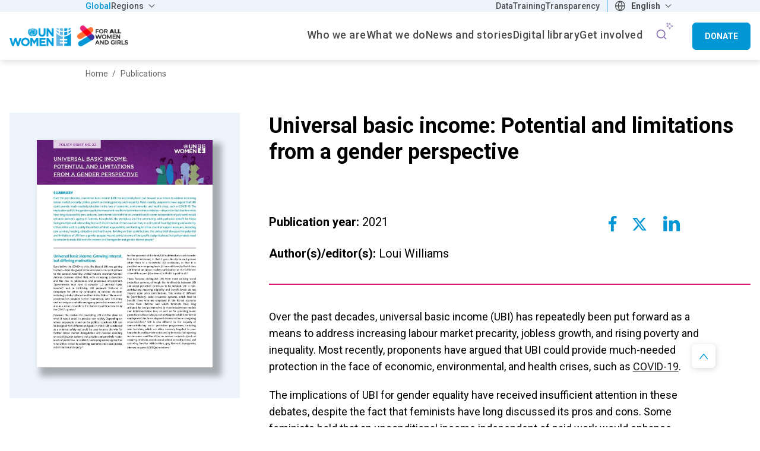

--- FILE ---
content_type: text/html; charset=UTF-8
request_url: https://www.unwomen.org/en/digital-library/publications/2021/04/policy-brief-universal-basic-income
body_size: 18554
content:

<!DOCTYPE html>
<html lang="en" dir="ltr" prefix="content: http://purl.org/rss/1.0/modules/content/  dc: http://purl.org/dc/terms/  foaf: http://xmlns.com/foaf/0.1/  og: http://ogp.me/ns#  rdfs: http://www.w3.org/2000/01/rdf-schema#  schema: http://schema.org/  sioc: http://rdfs.org/sioc/ns#  sioct: http://rdfs.org/sioc/types#  skos: http://www.w3.org/2004/02/skos/core#  xsd: http://www.w3.org/2001/XMLSchema# ">
  <head>
    <meta charset="utf-8" />
<script async src="https://www.googletagmanager.com/gtag/js?id=G-HJRPLCXTSW"></script>
<script>window.dataLayer = window.dataLayer || [];function gtag(){dataLayer.push(arguments)};gtag("js", new Date());gtag("set", "developer_id.dMDhkMT", true);gtag("config", "G-HJRPLCXTSW", {"groups":"default","page_placeholder":"PLACEHOLDER_page_location","allow_ad_personalization_signals":false});</script>
<meta name="description" content="This policy brief discusses the potential and limitations of universal basic income (UBI) from a gender perspective and points to some of the specific design features that policymakers need to consider to make UBI work for women and transgender and gender-diverse people." />
<meta name="abstract" content="This policy brief discusses the potential and limitations of universal basic income (UBI) from a gender perspective and points to some of the specific design features that policymakers need to consider to make UBI work for women and transgender and gender-diverse people." />
<link rel="canonical" href="https://www.unwomen.org/en/digital-library/publications/2021/04/policy-brief-universal-basic-income" />
<meta name="robots" content="index, follow" />
<meta property="og:site_name" content="UN Women – Headquarters" />
<meta property="og:type" content="article" />
<meta property="og:url" content="https://www.unwomen.org/en/digital-library/publications/2021/04/policy-brief-universal-basic-income" />
<meta property="og:title" content="Universal basic income: Potential and limitations from a gender perspective" />
<meta property="og:description" content="This policy brief discusses the potential and limitations of universal basic income (UBI) from a gender perspective and points to some of the specific design features that policymakers need to consider to make UBI work for women and transgender and gender-diverse people." />
<meta property="og:image" content="https://www.unwomen.org/sites/default/files/Headquarters/Images/Sections/Digital%20Library/2021/Policy-brief-Universal-basic-income-en.jpg" />
<meta property="og:image" content="https://www.unwomen.org/sites/default/files/UN%20Women%20Logos/UN-Women-logo-social-media-1024x512-en.png" />
<meta property="fb:app_id" content="488769704655473" />
<meta name="twitter:card" content="summary_large_image" />
<meta name="twitter:description" content="This policy brief discusses the potential and limitations of universal basic income (UBI) from a gender perspective and points to some of the specific design features that policymakers need to consider to make UBI work for women and transgender and gender-diverse people." />
<meta name="twitter:site" content="@UN_Women" />
<meta name="twitter:image" content="https://www.unwomen.org/sites/default/files/Headquarters/Images/Sections/Digital%20Library/2021/Policy-brief-Universal-basic-income-en.jpg" />
<meta name="Generator" content="Drupal 10 (https://www.drupal.org)" />
<meta name="MobileOptimized" content="width" />
<meta name="HandheldFriendly" content="true" />
<meta name="viewport" content="width=device-width, initial-scale=1.0" />
<link rel="preload" href="https://fonts.googleapis.com/css2?family=Roboto:ital,wght@0,100;0,300;0,400;0,500;0,700;0,900;1,100;1,300;1,400;1,500;1,700;1,900&amp;display=swap" as="style" onload="this.onload=null;this.rel=&#039;stylesheet&#039;" />
<noscript></noscript>
<link rel="icon" href="/themes/custom/hq/favicon.ico" type="image/vnd.microsoft.icon" />
<link rel="alternate" hreflang="en" href="https://www.unwomen.org/en/digital-library/publications/2021/04/policy-brief-universal-basic-income" />
<script>window.a2a_config=window.a2a_config||{};a2a_config.callbacks=[];a2a_config.overlays=[];a2a_config.templates={};</script>

    <title>Universal basic income: Potential and limitations from a gender perspective | Digital library: Publications | UN Women – Headquarters</title>
    <link rel="stylesheet" media="all" href="/sites/default/files/css/css_PI4euKxguzR6auF-2JOoRvlsjmrcyVsfvD9SjvnkH5k.css?delta=0&amp;language=en&amp;theme=hq&amp;include=[base64]" />
<link rel="stylesheet" media="all" href="/sites/default/files/css/css_e-VoDQJKpIXKI_r-2oWyFbLPaaqu-Lc0ULnZBfLGqHs.css?delta=1&amp;language=en&amp;theme=hq&amp;include=[base64]" />

    
  </head>
  <body class="hq-unwomen language_en node-28709 node-type--publication page-node-type-publication">
    <a href="#main-content" class="visually-hidden focusable">
      Skip to main content
    </a>

    
      <div class="dialog-off-canvas-main-canvas" data-off-canvas-main-canvas>
    <header class="header--main-menu" role="banner">
  

      
    
    
    <div class="region region-top-bar">
    <div class="top-header__wrapper">
      <div class="container">
        <div class="row">
          <div class="col-12">
            <div class="top-header__content">
              <nav role="navigation" aria-labelledby="block-hq-universalmenu-menu" id="block-hq-universalmenu">
            
  <h2 class="visually-hidden" id="block-hq-universalmenu-menu">Universal menu</h2>
  

              <ul  data-region="top_bar" class="navbar-nav">
                    
                                
        <li class="active nav-item left">
                      <a class="nav-link" href="https://www.unwomen.org/en" title="Global" target=_self>Global</a>
                  </li>
              
                                
        <li class="nav-item dropdown left">
                      <a class="nav-link dropdown-toggle" href="" id="dropdown-item-2" role="button" data-toggle="dropdown" aria-haspopup="true" aria-expanded="false" title="Regions" target=_self>
              Regions
            </a>
            <div class="dropdown-menu" aria-labelledby="dropdown-item-2">
                    <ul  data-region="top_bar" class="navbar-nav">
                    
                                
        <li class="nav-item left">
                      <a class="nav-link" href="https://africa.unwomen.org/en" title="Africa" target=_self>Africa</a>
                  </li>
              
                                
        <li class="nav-item left">
                      <a class="nav-link" href="https://lac.unwomen.org/en" title="Americas and the Caribbean" target=_self>Americas and the Caribbean</a>
                  </li>
              
                                
        <li class="nav-item left">
                      <a class="nav-link" href="https://arabstates.unwomen.org/en" title="Arab States" target=_self>Arab States</a>
                  </li>
              
                                
        <li class="nav-item left">
                      <a class="nav-link" href="https://asiapacific.unwomen.org/en" title="Asia and the Pacific" target=_self>Asia and the Pacific</a>
                  </li>
              
                                
        <li class="nav-item left">
                      <a class="nav-link" href="https://eca.unwomen.org/en" title="Europe and Central Asia" target=_self>Europe and Central Asia</a>
                  </li>
          </ul>
  
            </div>
                  </li>
              
                                                  
        <li class="nav-item right count-1">
                      <a class="nav-link" href="https://data.unwomen.org/" title="Data" target=_self>Data</a>
                  </li>
              
                                                  
        <li class="nav-item right count-2">
                      <a class="nav-link" href="https://portal.trainingcentre.unwomen.org/?lang=en" title="Training" target=_self>Training</a>
                  </li>
              
                                                  
        <li class="nav-item right count-3">
                      <a class="nav-link" href="https://open.unwomen.org/en" title="Transparency Portal" target=_self>Transparency</a>
                  </li>
          </ul>
  

  </nav>

  <section id="block-languagedropdownswitcherinterfacetext" class="block block-lang-dropdown block-languagedropdownswitcherinterfacetext">
          
            

      <form class="lang-dropdown-form lang_dropdown_form clearfix language_interface" id="lang_dropdown_form_lang-dropdown-form" data-drupal-selector="lang-dropdown-form-2" action="/en/digital-library/publications/2021/04/policy-brief-universal-basic-income" method="post" accept-charset="UTF-8">
  <div class="js-form-item form-item js-form-type-select form-item-lang-dropdown-select js-form-item-lang-dropdown-select form-no-label">
      <label for="edit-lang-dropdown-select" class="visually-hidden">Select your language</label>
        <select style="width:165px" class="lang-dropdown-select-element form-select select2-widget" data-lang-dropdown-id="lang-dropdown-form" data-drupal-selector="edit-lang-dropdown-select" id="edit-lang-dropdown-select" name="lang_dropdown_select" data-select2-config="{&quot;multiple&quot;:false,&quot;placeholder&quot;:{&quot;id&quot;:&quot;&quot;,&quot;text&quot;:&quot;- None -&quot;},&quot;allowClear&quot;:true,&quot;dir&quot;:&quot;ltr&quot;,&quot;language&quot;:&quot;en&quot;,&quot;tags&quot;:false,&quot;theme&quot;:&quot;default&quot;,&quot;maximumSelectionLength&quot;:0,&quot;tokenSeparators&quot;:[],&quot;selectOnClose&quot;:false,&quot;width&quot;:&quot;100%&quot;}"><option value=""></option><option value="en" selected="selected">English</option><option disabled="disabled" value="disabled_es">Español</option><option disabled="disabled" value="disabled_fr">Français</option></select>
        </div>

<input data-drupal-selector="edit-en" type="hidden" name="en" value="/en/digital-library/publications/2021/04/policy-brief-universal-basic-income" class="form-control" />

<input data-drupal-selector="edit-es" type="hidden" name="es" value="/es" class="form-control" />

<input data-drupal-selector="edit-fr" type="hidden" name="fr" value="/fr" class="form-control" />
<noscript><div>
<input data-drupal-selector="edit-submit" type="submit" id="edit-submit" name="op" value="Go" class="button js-form-submit form-submit form-control" />
</div></noscript>
<input autocomplete="off" data-drupal-selector="form-qfx-1usxbpyuqxvmiuxrva1y08upo96fso8ldpldih0" type="hidden" name="form_build_id" value="form-qFx-1USxBPyuQxVmiuxrva1Y08upO96FSO8LdpLDIH0" class="form-control" />

<input data-drupal-selector="edit-lang-dropdown-form" type="hidden" name="form_id" value="lang_dropdown_form" class="form-control" />

</form>

      </section>

            </div>
          </div>
        </div>
      </div>
    </div>
  </div>


  <div class="nav-wrapper">
    

  <div class="region region-header">
    
<div id="block-hqbrandingnew" class="block--type-image-and-text block block-block-content block-block-contentdece4a7f-2b0f-4043-b2dc-9daf5712e12b">
    <a href="https://www.unwomen.org/en" title="UN Women logo">
      
            <div class="field field--name-field-media-logo field--type-entity-reference field--label-hidden field__item">
  <div class="image-container">
    <img loading="lazy" src="/sites/default/files/2025-07/for_all_women_and_girls-lockup-full_color-en.png?t=1753111933" width="275" height="47" alt="UN Women - For all women and girls" typeof="foaf:Image" />

  </div>
</div>
      
    </a>
</div>
  </div>

    
  <div class="region region-navbar">
    <nav role="navigation" aria-labelledby="block-hq-mainnavigationhq-menu" id="block-hq-mainnavigationhq">
  <div class="block-wrapper">
                      
    <h2 class="visually-hidden" id="block-hq-mainnavigationhq-menu">Main Navigation-HQ</h2>
    
  </div>
            
  <ul class="hq-main-menu nav-bar menu menu-level-0">
            
            
                        
      <li class="menu-item nav-item menu-item--expanded dropdown">
                                    <a  class="nav-link dropdown-toggle" href="/en/about-us" id="navbarDropdownMenuLink-menu_link_content:d36aa1bf-5989-44a4-be32-f1c52b8168b3"  data-toggle="dropdown" aria-haspopup="true" aria-expanded="false" title="Who we are" target=_self>
                <span>Who we are</span>
              </a>
                                      <div class="dropdown-menu" aria-labelledby="navbarDropdownMenuLink-menu_link_content:d36aa1bf-5989-44a4-be32-f1c52b8168b3">
            
  
  <div class="menu_link_content menu-link-contentmain-navigation-hq view-mode-default menu-dropdown menu-dropdown-0 menu-type-default">
    <div class="container">
      <div class="row">
        <div class="col-12">
          
                      
  <ul class="menu menu-level-1">
                                      
                                <li class="menu-item menu-item--expanded">
                                                                        <a  class="nav-link" href="javascript:void(0)" title="About us" tabindex="-1">
              <span class="no-link">About us</span>
            </a>
          
                      
  
  <div class="menu_link_content menu-link-contentmain-navigation-hq view-mode-default menu-dropdown menu-dropdown-1 menu-type-default">
              
  <ul class="menu menu-level-2">
                                      
                                <li class="menu-item">
                                                                        <a  class="nav-link" href="/en/about-us/about-un-women" title="About UN Women" target=_self>
              <span>About UN Women</span>
            </a>
          
                      
  
  <div class="menu_link_content menu-link-contentmain-navigation-hq view-mode-default menu-dropdown menu-dropdown-2 menu-type-default">
              
      </div>



                              </li>
                                          
                                <li class="menu-item">
                                                                        <a  class="nav-link" href="/en/about-us/business-model" title="Business model" target=_self>
              <span>Business model</span>
            </a>
          
                      
  
  <div class="menu_link_content menu-link-contentmain-navigation-hq view-mode-default menu-dropdown menu-dropdown-2 menu-type-default">
              
      </div>



                              </li>
                                          
                                <li class="menu-item">
                                                                        <a  class="nav-link" href="/en/about-us/guiding-documents" title="Guiding documents" target=_self>
              <span>Guiding documents</span>
            </a>
          
                      
  
  <div class="menu_link_content menu-link-contentmain-navigation-hq view-mode-default menu-dropdown menu-dropdown-2 menu-type-default">
              
      </div>



                              </li>
                                          
                                <li class="menu-item">
                                                                        <a  class="nav-link" href="/en/where-we-are" title="Worldwide presence" target=_self>
              <span>Worldwide presence</span>
            </a>
          
                      
  
  <div class="menu_link_content menu-link-contentmain-navigation-hq view-mode-default menu-dropdown menu-dropdown-2 menu-type-default">
              
      </div>



                              </li>
          </ul>



      </div>



                              </li>
                                          
                                <li class="menu-item menu-item--expanded">
                                                                        <a  class="nav-link" href="javascript:void(0)" title="Leadership" tabindex="-1">
              <span class="no-link">Leadership</span>
            </a>
          
                      
  
  <div class="menu_link_content menu-link-contentmain-navigation-hq view-mode-default menu-dropdown menu-dropdown-1 menu-type-default">
              
  <ul class="menu menu-level-2">
                                      
                                <li class="menu-item">
                                                                        <a  class="nav-link" href="/en/about-us/governance" title="Governance structure" target=_self>
              <span>Governance structure</span>
            </a>
          
                      
  
  <div class="menu_link_content menu-link-contentmain-navigation-hq view-mode-default menu-dropdown menu-dropdown-2 menu-type-default">
              
      </div>



                              </li>
                                          
                                <li class="menu-item">
                                                                        <a  class="nav-link" href="/en/about-us/directorate" title="Executive leadership" target=_self>
              <span>Executive leadership</span>
            </a>
          
                      
  
  <div class="menu_link_content menu-link-contentmain-navigation-hq view-mode-default menu-dropdown menu-dropdown-2 menu-type-default">
              
      </div>



                              </li>
                                          
                                <li class="menu-item">
                                                                        <a  class="nav-link" href="/en/executive-board" title="Executive Board" target=_self>
              <span>Executive Board</span>
            </a>
          
                      
  
  <div class="menu_link_content menu-link-contentmain-navigation-hq view-mode-default menu-dropdown menu-dropdown-2 menu-type-default">
              
      </div>



                              </li>
                                          
                                <li class="menu-item">
                                                                        <a  class="nav-link" href="/en/about-us/accountability" title="Accountability" target=_self>
              <span>Accountability</span>
            </a>
          
                      
  
  <div class="menu_link_content menu-link-contentmain-navigation-hq view-mode-default menu-dropdown menu-dropdown-2 menu-type-default">
              
      </div>



                              </li>
          </ul>



      </div>



                              </li>
                                          
                                <li class="menu-item menu-item--expanded">
                                                                        <a  class="nav-link" href="javascript:void(0)" title="Work with us" tabindex="-1">
              <span class="no-link">Work with us</span>
            </a>
          
                      
  
  <div class="menu_link_content menu-link-contentmain-navigation-hq view-mode-default menu-dropdown menu-dropdown-1 menu-type-default">
              
  <ul class="menu menu-level-2">
                                      
                                <li class="menu-item">
                                                                        <a  class="nav-link" href="/en/about-us/employment" title="Employment" target=_self>
              <span>Employment</span>
            </a>
          
                      
  
  <div class="menu_link_content menu-link-contentmain-navigation-hq view-mode-default menu-dropdown menu-dropdown-2 menu-type-default">
              
      </div>



                              </li>
                                          
                                <li class="menu-item">
                                                                        <a  class="nav-link" href="/en/about-us/procurement" title="Procurement" target=_self>
              <span>Procurement</span>
            </a>
          
                      
  
  <div class="menu_link_content menu-link-contentmain-navigation-hq view-mode-default menu-dropdown menu-dropdown-2 menu-type-default">
              
      </div>



                              </li>
                                          
                                <li class="menu-item">
                                                                        <a  class="nav-link" href="/en/about-us/programme-implementation#current" title="Calls for proposals" target=_self>
              <span>Calls for proposals</span>
            </a>
          
                      
  
  <div class="menu_link_content menu-link-contentmain-navigation-hq view-mode-default menu-dropdown menu-dropdown-2 menu-type-default">
              
      </div>



                              </li>
                                          
                                <li class="menu-item">
                                                                        <a  class="nav-link" href="/en/about-us/contact-us" title="Contact us" target=_self>
              <span>Contact us</span>
            </a>
          
                      
  
  <div class="menu_link_content menu-link-contentmain-navigation-hq view-mode-default menu-dropdown menu-dropdown-2 menu-type-default">
              
      </div>



                              </li>
                                        
                        <li class="menu-item hidden">
                                                                        <a  class="nav-link" href="/en/about-us/strategic-plan" title="UN Women Strategic Plan 2026–2029" target=_self>
              <span>UN Women Strategic Plan 2026–2029</span>
            </a>
          
                      
  
  <div class="menu_link_content menu-link-contentmain-navigation-hq view-mode-default menu-dropdown menu-dropdown-2 menu-type-default">
              
      </div>



                          <li class="menu-item menu-item__image hidden">
                <a  class="nav-link" href="/en/about-us/strategic-plan" title="UN Women Strategic Plan 2026–2029" target=_self>
                  
  <div class="image-container">
    <img loading="lazy" src="/sites/default/files/styles/menu_image/public/2025-09/strategic-plan-2026-2029-social-media-image.png.webp?h=bde28bee&amp;itok=q7C7S3h5" width="294" height="196" alt="UN Women Strategic Plan 2026–2029 - social media image" typeof="foaf:Image" />


  </div>

                  UN Women Strategic Plan 2026–2029
                </a>
              </li>
                              </li>
          </ul>



      </div>



                              </li>
          </ul>



                  </div>
      </div>
    </div>
  </div>



          </div>
              </li>
                
            
                        
      <li class="menu-item nav-item menu-item--expanded dropdown">
                                    <a  class="nav-link dropdown-toggle" href="/en/what-we-do" id="navbarDropdownMenuLink-menu_link_content:7510fb41-9f59-44a6-a2e2-21e3882e5208"  data-toggle="dropdown" aria-haspopup="true" aria-expanded="false" title="What We Do" target=_self>
                <span>What we do</span>
              </a>
                                      <div class="dropdown-menu" aria-labelledby="navbarDropdownMenuLink-menu_link_content:7510fb41-9f59-44a6-a2e2-21e3882e5208">
            
  
  <div class="menu_link_content menu-link-contentmain-navigation-hq view-mode-default menu-dropdown menu-dropdown-0 menu-type-default">
    <div class="container">
      <div class="row">
        <div class="col-12">
          
                      
  <ul class="menu menu-level-1">
                                      
                                <li class="menu-item menu-item--expanded">
                                                                        <a  class="nav-link" href="javascript:void(0)" title="Focus areas" tabindex="-1">
              <span class="no-link">Focus areas</span>
            </a>
          
                      
  
  <div class="menu_link_content menu-link-contentmain-navigation-hq view-mode-default menu-dropdown menu-dropdown-1 menu-type-default">
              
  <ul class="menu menu-level-2">
                                      
                                <li class="menu-item">
                                                                        <a  class="nav-link" href="/en/what-we-do/ending-violence-against-women" title="Ending violence against women" target=_self>
              <span>Ending violence against women</span>
            </a>
          
                      
  
  <div class="menu_link_content menu-link-contentmain-navigation-hq view-mode-default menu-dropdown menu-dropdown-2 menu-type-default">
              
      </div>



                              </li>
                                          
                                <li class="menu-item">
                                                                        <a  class="nav-link" href="/en/what-we-do/peace-and-security" title="Peace and security" target=_self>
              <span>Peace and security</span>
            </a>
          
                      
  
  <div class="menu_link_content menu-link-contentmain-navigation-hq view-mode-default menu-dropdown menu-dropdown-2 menu-type-default">
              
      </div>



                              </li>
                                          
                                <li class="menu-item">
                                                                        <a  class="nav-link" href="/en/what-we-do/humanitarian-action" title="Humanitarian action" target=_self>
              <span>Humanitarian action</span>
            </a>
          
                      
  
  <div class="menu_link_content menu-link-contentmain-navigation-hq view-mode-default menu-dropdown menu-dropdown-2 menu-type-default">
              
      </div>



                              </li>
                                          
                                <li class="menu-item">
                                                                        <a  class="nav-link" href="/en/what-we-do/leadership-and-political-participation" title="Leadership and governance" target=_self>
              <span>Leadership and governance</span>
            </a>
          
                      
  
  <div class="menu_link_content menu-link-contentmain-navigation-hq view-mode-default menu-dropdown menu-dropdown-2 menu-type-default">
              
      </div>



                              </li>
                                          
                                <li class="menu-item">
                                                                        <a  class="nav-link" href="/en/what-we-do/economic-empowerment" title="Economic empowerment" target=_self>
              <span>Economic empowerment</span>
            </a>
          
                      
  
  <div class="menu_link_content menu-link-contentmain-navigation-hq view-mode-default menu-dropdown menu-dropdown-2 menu-type-default">
              
      </div>



                              </li>
                                          
                                <li class="menu-item">
                                                                        <a  class="nav-link" href="/en/how-we-work/innovation-and-technology" title="Innovation and technology" target=_self>
              <span>Innovation and technology</span>
            </a>
          
                      
  
  <div class="menu_link_content menu-link-contentmain-navigation-hq view-mode-default menu-dropdown menu-dropdown-2 menu-type-default">
              
      </div>



                              </li>
                                          
                                <li class="menu-item">
                                                                        <a  class="nav-link" href="/en/what-we-do/women-and-girls-with-disabilities" title="Women with disabilities" target=_self>
              <span>Women with disabilities</span>
            </a>
          
                      
  
  <div class="menu_link_content menu-link-contentmain-navigation-hq view-mode-default menu-dropdown menu-dropdown-2 menu-type-default">
              
      </div>



                              </li>
                                          
                                <li class="menu-item">
                                                                        <a  class="nav-link" href="/en/what-we-do/youth" title="Youth" target=_self>
              <span>Youth</span>
            </a>
          
                      
  
  <div class="menu_link_content menu-link-contentmain-navigation-hq view-mode-default menu-dropdown menu-dropdown-2 menu-type-default">
              
      </div>



                              </li>
                                          
                                <li class="menu-item">
                                                                        <a  class="nav-link" href="/en/what-we-do/hiv-and-aids" title="HIV and AIDS" target=_self>
              <span>HIV and AIDS</span>
            </a>
          
                      
  
  <div class="menu_link_content menu-link-contentmain-navigation-hq view-mode-default menu-dropdown menu-dropdown-2 menu-type-default">
              
      </div>



                              </li>
          </ul>



      </div>



                              </li>
                                          
                                <li class="menu-item menu-item--expanded">
                                                                        <a  class="nav-link" href="javascript:void(0)" title="How we work" tabindex="-1">
              <span class="no-link">How we work</span>
            </a>
          
                      
  
  <div class="menu_link_content menu-link-contentmain-navigation-hq view-mode-default menu-dropdown menu-dropdown-1 menu-type-default">
              
  <ul class="menu menu-level-2">
                                      
                                <li class="menu-item">
                                                                        <a  class="nav-link" href="/en/how-we-work/2030-agenda-for-sustainable-development" title="2030 Agenda for Sustainable Development" target=_self>
              <span>2030 Agenda for Sustainable Development</span>
            </a>
          
                      
  
  <div class="menu_link_content menu-link-contentmain-navigation-hq view-mode-default menu-dropdown menu-dropdown-2 menu-type-default">
              
      </div>



                              </li>
                                          
                                <li class="menu-item">
                                                                        <a  class="nav-link" href="/en/how-we-work/commission-on-the-status-of-women" title="Commission on the Status of Women" target=_self>
              <span>Commission on the Status of Women</span>
            </a>
          
                      
  
  <div class="menu_link_content menu-link-contentmain-navigation-hq view-mode-default menu-dropdown menu-dropdown-2 menu-type-default">
              
      </div>



                              </li>
                                          
                                <li class="menu-item">
                                                                        <a  class="nav-link" href="/en/how-we-work/gender-parity-in-the-united-nations" title="Gender parity in the UN system" target=_self>
              <span>Gender parity in the UN system</span>
            </a>
          
                      
  
  <div class="menu_link_content menu-link-contentmain-navigation-hq view-mode-default menu-dropdown menu-dropdown-2 menu-type-default">
              
      </div>



                              </li>
                                          
                                <li class="menu-item">
                                                                        <a  class="nav-link" href="/en/how-we-work/intergovernmental-support" title="Intergovernmental support" target=_self>
              <span>Intergovernmental support</span>
            </a>
          
                      
  
  <div class="menu_link_content menu-link-contentmain-navigation-hq view-mode-default menu-dropdown menu-dropdown-2 menu-type-default">
              
      </div>



                              </li>
                                          
                                <li class="menu-item">
                                                                        <a  class="nav-link" href="/en/partnerships" title="Partnerships" target=_self>
              <span>Partnerships</span>
            </a>
          
                      
  
  <div class="menu_link_content menu-link-contentmain-navigation-hq view-mode-default menu-dropdown menu-dropdown-2 menu-type-default">
              
      </div>



                              </li>
                                          
                                <li class="menu-item">
                                                                        <a  class="nav-link" href="/en/how-we-work/research-and-data" title="Research and data" target=_self>
              <span>Research and data</span>
            </a>
          
                      
  
  <div class="menu_link_content menu-link-contentmain-navigation-hq view-mode-default menu-dropdown menu-dropdown-2 menu-type-default">
              
      </div>



                              </li>
                                          
                                <li class="menu-item">
                                                                        <a  class="nav-link" href="/en/how-we-work/capacity-development-and-training" title="Training Centre" target=_self>
              <span>Training Centre</span>
            </a>
          
                      
  
  <div class="menu_link_content menu-link-contentmain-navigation-hq view-mode-default menu-dropdown menu-dropdown-2 menu-type-default">
              
      </div>



                              </li>
                                          
                                <li class="menu-item">
                                                                        <a  class="nav-link" href="/en/trust-funds" title="Trust funds" target=_self>
              <span>Trust funds</span>
            </a>
          
                      
  
  <div class="menu_link_content menu-link-contentmain-navigation-hq view-mode-default menu-dropdown menu-dropdown-2 menu-type-default">
              
      </div>



                              </li>
                                          
                                <li class="menu-item">
                                                                        <a  class="nav-link" href="/en/how-we-work/un-system-coordination" title="UN system coordination" target=_self>
              <span>UN system coordination</span>
            </a>
          
                      
  
  <div class="menu_link_content menu-link-contentmain-navigation-hq view-mode-default menu-dropdown menu-dropdown-2 menu-type-default">
              
      </div>



                              </li>
                                        
                        <li class="menu-item hidden">
                                                                        <a  class="nav-link" href="/en/what-we-do/gender-equality-accelerators" title="Gender Equality Accelerators" target=_self>
              <span>Gender Equality Accelerators</span>
            </a>
          
                      
  
  <div class="menu_link_content menu-link-contentmain-navigation-hq view-mode-default menu-dropdown menu-dropdown-2 menu-type-default">
              
      </div>



                          <li class="menu-item menu-item__image hidden">
                <a  class="nav-link" href="/en/what-we-do/gender-equality-accelerators" title="Gender Equality Accelerators" target=_self>
                  
  <div class="image-container">
    <img loading="lazy" src="/sites/default/files/styles/menu_image/public/2024-02/gender-equality-accelerators-thumbnail_1.jpg.webp?itok=k9-RIEhV" width="294" height="196" alt="Gender Equality Accelerators artwork" typeof="foaf:Image" />


  </div>

                  Gender Equality Accelerators
                </a>
              </li>
                              </li>
          </ul>



      </div>



                              </li>
          </ul>



                  </div>
      </div>
    </div>
  </div>



          </div>
              </li>
                
            
                        
      <li class="menu-item nav-item menu-item--expanded dropdown">
                                    <a  class="nav-link dropdown-toggle" href="/en/news-stories" id="navbarDropdownMenuLink-menu_link_content:11536669-984e-4282-86ca-b538d6f3f371"  data-toggle="dropdown" aria-haspopup="true" aria-expanded="false" title="News and stories" target=_self>
                <span>News and stories</span>
              </a>
                                      <div class="dropdown-menu" aria-labelledby="navbarDropdownMenuLink-menu_link_content:11536669-984e-4282-86ca-b538d6f3f371">
            
  
  <div class="menu_link_content menu-link-contentmain-navigation-hq view-mode-default menu-dropdown menu-dropdown-0 menu-type-default">
    <div class="container">
      <div class="row">
        <div class="col-12">
          
                      
  <ul class="menu menu-level-1">
                                      
                                <li class="menu-item menu-item--expanded">
                                                                        <a  class="nav-link" href="javascript:void(0)" title="Latest" tabindex="-1">
              <span class="no-link">Latest</span>
            </a>
          
                      
  
  <div class="menu_link_content menu-link-contentmain-navigation-hq view-mode-default menu-dropdown menu-dropdown-1 menu-type-default">
              
  <ul class="menu menu-level-2">
                                      
                                <li class="menu-item">
                                                                        <a  class="nav-link" href="/en/news-stories" title="News" target=_self>
              <span>News</span>
            </a>
          
                      
  
  <div class="menu_link_content menu-link-contentmain-navigation-hq view-mode-default menu-dropdown menu-dropdown-2 menu-type-default">
              
      </div>



                              </li>
                                          
                                <li class="menu-item">
                                                                        <a  class="nav-link" href="/en/articles" title="Articles and explainers" target=_self>
              <span>Articles and explainers</span>
            </a>
          
                      
  
  <div class="menu_link_content menu-link-contentmain-navigation-hq view-mode-default menu-dropdown menu-dropdown-2 menu-type-default">
              
      </div>



                              </li>
                                          
                                <li class="menu-item">
                                                                        <a  class="nav-link" href="/en/articles?f%5B0%5D=article_type%3A4169" title="In focus" target=_self>
              <span>In focus</span>
            </a>
          
                      
  
  <div class="menu_link_content menu-link-contentmain-navigation-hq view-mode-default menu-dropdown menu-dropdown-2 menu-type-default">
              
      </div>



                              </li>
          </ul>



      </div>



                              </li>
                                          
                                <li class="menu-item menu-item--expanded">
                                                                        <a  class="nav-link" href="javascript:void(0)" title="Media center" tabindex="-1">
              <span class="no-link">Media center</span>
            </a>
          
                      
  
  <div class="menu_link_content menu-link-contentmain-navigation-hq view-mode-default menu-dropdown menu-dropdown-1 menu-type-default">
              
  <ul class="menu menu-level-2">
                                      
                                <li class="menu-item">
                                                                        <a  class="nav-link" href="/en/news-stories?f%5B0%5D=story_type_news_story%3A1460&amp;f%5B1%5D=story_type_news_story%3A1471&amp;f%5B2%5D=story_type_news_story%3A1943&amp;f%5B3%5D=story_type_news_story%3A4164" title="Press releases, press briefings, media advisories, and statements" target=_self>
              <span>Press materials</span>
            </a>
          
                      
  
  <div class="menu_link_content menu-link-contentmain-navigation-hq view-mode-default menu-dropdown menu-dropdown-2 menu-type-default">
              
      </div>



                              </li>
                                          
                                <li class="menu-item">
                                                                        <a  class="nav-link" href="/en/news/media-contacts" title="Media contacts" target=_self>
              <span>Media contacts</span>
            </a>
          
                      
  
  <div class="menu_link_content menu-link-contentmain-navigation-hq view-mode-default menu-dropdown menu-dropdown-2 menu-type-default">
              
      </div>



                              </li>
                                        
                        <li class="menu-item hidden">
                                                                        <a  class="nav-link" href="/en/articles/explainer/how-to-talk-to-kids-about-gender-equality-and-stereotypes" title="Explainer: How to talk to kids about gender equality and stereotypes" target=_self>
              <span>Explainer: How to talk to kids about gender equality and stereotypes</span>
            </a>
          
                      
  
  <div class="menu_link_content menu-link-contentmain-navigation-hq view-mode-default menu-dropdown menu-dropdown-2 menu-type-default">
              
      </div>



                          <li class="menu-item menu-item__image hidden">
                <a  class="nav-link" href="/en/articles/explainer/how-to-talk-to-kids-about-gender-equality-and-stereotypes" title="Explainer: How to talk to kids about gender equality and stereotypes" target=_self>
                  
  <div class="image-container">
    <img loading="lazy" src="/sites/default/files/styles/menu_image/public/2025-05/tunisia_positivemasculinity_2023_1200x800_1.jpg.webp?h=10d202d3&amp;itok=_5xcQRQQ" width="294" height="196" alt="A father and daughter hand out laundry together" typeof="foaf:Image" />


  </div>

                  Explainer: How to talk to kids about gender equality and stereotypes
                </a>
              </li>
                              </li>
                                        
                        <li class="menu-item hidden">
                                                                        <a  class="nav-link" href="/en/news-stories/press-release/2025/06/usd-420-billion-annual-shortfall-blocking-gender-equality-in-developing-countries" title="Press release: USD 420 billion annual shortfall blocking gender equality in developing countries" target=_self>
              <span>Press release: USD 420 billion annual shortfall blocking gender equality in developing countries</span>
            </a>
          
                      
  
  <div class="menu_link_content menu-link-contentmain-navigation-hq view-mode-default menu-dropdown menu-dropdown-2 menu-type-default">
              
      </div>



                          <li class="menu-item menu-item__image hidden">
                <a  class="nav-link" href="/en/news-stories/press-release/2025/06/usd-420-billion-annual-shortfall-blocking-gender-equality-in-developing-countries" title="Press release: USD 420 billion annual shortfall blocking gender equality in developing countries" target=_self>
                  
  <div class="image-container">
    <img loading="lazy" src="/sites/default/files/styles/menu_image/public/2025-06/cameroon_humanitarian_wee_sewing_01_social.jpg.webp?h=8abcec71&amp;itok=keKwlEH0" width="294" height="196" alt="A seamstress sits at her sewing table" typeof="foaf:Image" />


  </div>

                  Press release: USD 420 billion annual shortfall blocking gender equality in developing countries
                </a>
              </li>
                              </li>
          </ul>



      </div>



                              </li>
          </ul>



                  </div>
      </div>
    </div>
  </div>



          </div>
              </li>
                
            
                        
      <li class="menu-item nav-item menu-item--expanded dropdown">
                                    <a  class="nav-link dropdown-toggle" href="/en/resources" id="navbarDropdownMenuLink-menu_link_content:29d95c92-ac57-40f8-b40f-dfcdea49727c"  data-toggle="dropdown" aria-haspopup="true" aria-expanded="false" title="Digital library" target=_self>
                <span>Digital library</span>
              </a>
                                      <div class="dropdown-menu" aria-labelledby="navbarDropdownMenuLink-menu_link_content:29d95c92-ac57-40f8-b40f-dfcdea49727c">
            
  
  <div class="menu_link_content menu-link-contentmain-navigation-hq view-mode-default menu-dropdown menu-dropdown-0 menu-type-default">
    <div class="container">
      <div class="row">
        <div class="col-12">
          
                      
  <ul class="menu menu-level-1">
                                      
                                <li class="menu-item menu-item--expanded">
                                                                        <a  class="nav-link" href="javascript:void(0)" title="Resources" tabindex="-1">
              <span class="no-link">Resources</span>
            </a>
          
                      
  
  <div class="menu_link_content menu-link-contentmain-navigation-hq view-mode-default menu-dropdown menu-dropdown-1 menu-type-default">
              
  <ul class="menu menu-level-2">
                                      
                                <li class="menu-item">
                                                                        <a  class="nav-link" href="/en/resources" title="Publications" target=_self>
              <span>Publications</span>
            </a>
          
                      
  
  <div class="menu_link_content menu-link-contentmain-navigation-hq view-mode-default menu-dropdown menu-dropdown-2 menu-type-default">
              
      </div>



                              </li>
                                          
                                <li class="menu-item">
                                                                        <a  class="nav-link" href="/en/digital-library/annual-report" title="Annual report" target=_self>
              <span>Annual report</span>
            </a>
          
                      
  
  <div class="menu_link_content menu-link-contentmain-navigation-hq view-mode-default menu-dropdown menu-dropdown-2 menu-type-default">
              
      </div>



                              </li>
                                          
                                <li class="menu-item">
                                                                        <a  class="nav-link" href="/en/digital-library/progress-of-the-worlds-women" title="Progress of the world’s women" target=_self>
              <span>Progress of the world’s women</span>
            </a>
          
                      
  
  <div class="menu_link_content menu-link-contentmain-navigation-hq view-mode-default menu-dropdown menu-dropdown-2 menu-type-default">
              
      </div>



                              </li>
                                          
                                <li class="menu-item">
                                                                        <a  class="nav-link" href="/en/digital-library/world-survey-on-the-role-of-women-in-development" title="World survey on the role of women in development" target=_self>
              <span>World survey on the role of women in development</span>
            </a>
          
                      
  
  <div class="menu_link_content menu-link-contentmain-navigation-hq view-mode-default menu-dropdown menu-dropdown-2 menu-type-default">
              
      </div>



                              </li>
                                          
                                <li class="menu-item">
                                                                        <a  class="nav-link" href="/en/resources/gender-snapshot" title="Progress on the Sustainable Development Goals: The Gender Snapshot" target=_self>
              <span>The gender snapshot</span>
            </a>
          
                      
  
  <div class="menu_link_content menu-link-contentmain-navigation-hq view-mode-default menu-dropdown menu-dropdown-2 menu-type-default">
              
      </div>



                              </li>
          </ul>



      </div>



                              </li>
                                          
                                <li class="menu-item menu-item--expanded">
                                                                        <a  class="nav-link" href="javascript:void(0)" title="GenderTerm" tabindex="-1">
              <span class="no-link">GenderTerm</span>
            </a>
          
                      
  
  <div class="menu_link_content menu-link-contentmain-navigation-hq view-mode-default menu-dropdown menu-dropdown-1 menu-type-default">
              
  <ul class="menu menu-level-2">
                                      
                                <li class="menu-item">
                                                                        <a  class="nav-link" href="/en/digital-library/genderterm" title="GenderTerm" target=_self>
              <span>GenderTerm</span>
            </a>
          
                      
  
  <div class="menu_link_content menu-link-contentmain-navigation-hq view-mode-default menu-dropdown menu-dropdown-2 menu-type-default">
              
      </div>



                              </li>
                                          
                                <li class="menu-item">
                                                                        <a  class="nav-link" href="/en/digital-library/reprint-permissions" title="Reprint permissions" target=_self>
              <span>Reprint permissions</span>
            </a>
          
                      
  
  <div class="menu_link_content menu-link-contentmain-navigation-hq view-mode-default menu-dropdown menu-dropdown-2 menu-type-default">
              
      </div>



                              </li>
                                        
                        <li class="menu-item hidden">
                                                                        <a  class="nav-link" href="/en/annual-report/2025" title="UN Women highlights" target=_self>
              <span>UN Women highlights</span>
            </a>
          
                      
  
  <div class="menu_link_content menu-link-contentmain-navigation-hq view-mode-default menu-dropdown menu-dropdown-2 menu-type-default">
              
      </div>



                          <li class="menu-item menu-item__image hidden">
                <a  class="nav-link" href="/en/annual-report/2025" title="UN Women highlights" target=_self>
                  
  <div class="image-container">
    <img loading="lazy" src="/sites/default/files/styles/menu_image/public/2022-09/hero-autonomy.jpeg.webp?itok=m2jkU82R" width="294" height="196" alt="UN Women Highlights" typeof="foaf:Image" />


  </div>

                  UN Women highlights
                </a>
              </li>
                              </li>
                                        
                        <li class="menu-item hidden">
                                                                        <a  class="nav-link" href="/en/resources/gender-snapshot" title="Progress on the Sustainable Development Goals: The gender snapshot 2025" target=_self>
              <span>The gender snapshot 2025</span>
            </a>
          
                      
  
  <div class="menu_link_content menu-link-contentmain-navigation-hq view-mode-default menu-dropdown menu-dropdown-2 menu-type-default">
              
      </div>



                          <li class="menu-item menu-item__image hidden">
                <a  class="nav-link" href="/en/resources/gender-snapshot" title="Progress on the Sustainable Development Goals: The gender snapshot 2025" target=_self>
                  
  <div class="image-container">
    <img loading="lazy" src="/sites/default/files/styles/menu_image/public/2025-09/gs-2025-transparent.png.webp?h=6eb229a4&amp;itok=EEwiupaN" width="294" height="196" alt="gender snapshot thumbnail transparent" typeof="foaf:Image" />


  </div>

                  The gender snapshot 2025
                </a>
              </li>
                              </li>
          </ul>



      </div>



                              </li>
          </ul>



                  </div>
      </div>
    </div>
  </div>



          </div>
              </li>
                
            
                        
      <li class="menu-item nav-item menu-item--expanded dropdown">
                                    <a  class="nav-link dropdown-toggle" href="/en/get-involved" id="navbarDropdownMenuLink-menu_link_content:a7e5c7fe-fc80-44a0-81b4-26cb60151af3"  data-toggle="dropdown" aria-haspopup="true" aria-expanded="false" title="Get involved" target=_self>
                <span>Get involved</span>
              </a>
                                      <div class="dropdown-menu" aria-labelledby="navbarDropdownMenuLink-menu_link_content:a7e5c7fe-fc80-44a0-81b4-26cb60151af3">
            
  
  <div class="menu_link_content menu-link-contentmain-navigation-hq view-mode-default menu-dropdown menu-dropdown-0 menu-type-default">
    <div class="container">
      <div class="row">
        <div class="col-12">
          
                      
  <ul class="menu menu-level-1">
                                      
                                <li class="menu-item menu-item--expanded">
                                                                        <a  class="nav-link" href="javascript:void(0)" title="How to get involved" tabindex="-1">
              <span class="no-link">How to get involved</span>
            </a>
          
                      
  
  <div class="menu_link_content menu-link-contentmain-navigation-hq view-mode-default menu-dropdown menu-dropdown-1 menu-type-default">
              
  <ul class="menu menu-level-2">
                                      
                                <li class="menu-item">
                                                                        <a  class="nav-link" href="/en/get-involved/for-all-women-and-girls" title="For ALL Women and Girls: Rights, Equality, Empowerment" target=_self>
              <span>For ALL Women and Girls</span>
            </a>
          
                      
  
  <div class="menu_link_content menu-link-contentmain-navigation-hq view-mode-default menu-dropdown menu-dropdown-2 menu-type-default">
              
      </div>



                              </li>
                                          
                                <li class="menu-item">
                                                                        <a  class="nav-link" href="/en/get-involved/international-womens-day" title="International Women&#039;s Day" target=_self>
              <span>International Women&#039;s Day</span>
            </a>
          
                      
  
  <div class="menu_link_content menu-link-contentmain-navigation-hq view-mode-default menu-dropdown menu-dropdown-2 menu-type-default">
              
      </div>



                              </li>
                                          
                                <li class="menu-item">
                                                                        <a  class="nav-link" href="/en/get-involved/16-days-of-activism" title="16 Days of Activism to End Violence against Women and Girls" target=_self>
              <span>16 Days of Activism to End Violence against Women and Girls</span>
            </a>
          
                      
  
  <div class="menu_link_content menu-link-contentmain-navigation-hq view-mode-default menu-dropdown menu-dropdown-2 menu-type-default">
              
      </div>



                              </li>
                                          
                                <li class="menu-item">
                                                                        <a  class="nav-link" href="/en/what-we-do/ending-violence-against-women/unite" title="UNiTE! Campaign to End Violence against Women" target=_self>
              <span>UNiTE! Campaign to End Violence against Women</span>
            </a>
          
                      
  
  <div class="menu_link_content menu-link-contentmain-navigation-hq view-mode-default menu-dropdown menu-dropdown-2 menu-type-default">
              
      </div>



                              </li>
                                          
                                <li class="menu-item">
                                                                        <a  class="nav-link" href="/en/get-involved/generation-equality-initiative" title="Generation Equality" target=_self>
              <span>Generation Equality</span>
            </a>
          
                      
  
  <div class="menu_link_content menu-link-contentmain-navigation-hq view-mode-default menu-dropdown menu-dropdown-2 menu-type-default">
              
      </div>



                              </li>
                                          
                                <li class="menu-item">
                                                                        <a  class="nav-link" href="https://www.heforshe.org/" title="He for She" target=_self>
              <span>He for She</span>
            </a>
          
                      
  
  <div class="menu_link_content menu-link-contentmain-navigation-hq view-mode-default menu-dropdown menu-dropdown-2 menu-type-default">
              
      </div>



                              </li>
          </ul>



      </div>



                              </li>
          </ul>



                  </div>
      </div>
    </div>
  </div>



          </div>
              </li>
        </ul>


      
  

    </nav>
<div class="search ">
  <div class="search-input-wrapper">
        <form action="/en/search-results" method="get" id="views-exposed-form-search-content-page-1" accept-charset="UTF-8">
  

  <div class="js-form-item form-item js-form-type-textfield form-item-search-api-fulltext js-form-item-search-api-fulltext form-no-label">
      <label for="edit-search-api-fulltext" class="visually-hidden">Search</label>
        
<input placeholder="Search..." data-drupal-selector="edit-search-api-fulltext" type="text" id="edit-search-api-fulltext" name="search_api_fulltext" value="" size="30" maxlength="128" class="form-text form-control" />

        </div>

  

</form>

    <button id="header-search-close" class="icon icon-close close-button"><span class="sr-only">close search</span></button>
    <button id="form-active-submit" type="submit" class="tablet btn btn-primary search-button" aria-label="search input">Search</button>
    <button id="chatbotOpen" class="btn-ask-ai btn btn-outline-primary ">
      <span></span>
      <svg width="17" height="17" viewBox="0 0 20 20" fill="none" xmlns="http://www.w3.org/2000/svg">
        <path d="M9.57515 1.22045C9.68463 0.776937 10.3152 0.776937 10.4246 1.22045L11.3188 4.84232C11.7861 6.73551 13.2643 8.21367 15.1575 8.68103L18.7794 9.57515C19.2228 9.68463 19.2228 10.3152 18.7794 10.4246L15.1575 11.3188C13.2643 11.7861 11.7861 13.2643 11.3188 15.1575L10.4246 18.7794C10.3152 19.2228 9.68463 19.2228 9.57515 18.7794L8.68103 15.1575C8.21367 13.2643 6.73549 11.7861 4.84232 11.3188L1.22045 10.4246C0.776937 10.3152 0.776937 9.68463 1.22045 9.57515L4.84232 8.68103C6.73551 8.21367 8.21367 6.73549 8.68103 4.84232L9.57515 1.22045ZM2.78751 0.360174C2.84227 0.138405 3.15753 0.138405 3.21228 0.360174L3.28119 0.639321C3.53435 1.66478 4.33501 2.46545 5.36047 2.71861L5.63962 2.78751C5.86139 2.84227 5.86139 3.15753 5.63962 3.21228L5.36047 3.28119C4.33501 3.53435 3.53435 4.33501 3.28119 5.36047L3.21228 5.63962C3.15753 5.86139 2.84227 5.86139 2.78751 5.63962L2.71861 5.36047C2.46545 4.33501 1.66478 3.53435 0.639321 3.28119L0.360174 3.21228C0.138405 3.15753 0.138405 2.84227 0.360174 2.78751L0.639321 2.71861C1.66478 2.46545 2.46545 1.66478 2.71861 0.639321L2.78751 0.360174Z" fill="#0397D6"/>
      </svg>
    </button>
  </div>
  <button id="header-search" class="icon icon-search ai-search-button open-button" aria-label="open search input">
    <span class="svg-on">
    <svg width="44" height="44" viewBox="0 0 44 44" fill="none" xmlns="http://www.w3.org/2000/svg">
      <path d="M29.5 29.5L25.875 25.875M27.8333 21.1667C27.8333 24.8486 24.8486 27.8333 21.1667 27.8333C17.4848 27.8333 14.5 24.8486 14.5 21.1667C14.5 17.4848 17.4848 14.5 21.1667 14.5C24.8486 14.5 27.8333 17.4848 27.8333 21.1667Z" stroke="black" stroke-width="1.66667" stroke-linecap="round" stroke-linejoin="round"/>
      <path d="M35.7572 2.98312C35.8198 2.72968 36.1801 2.72968 36.2427 2.98312L36.7536 5.05275C37.0206 6.13458 37.8653 6.97924 38.9471 7.2463L41.0168 7.75723C41.2702 7.81979 41.2702 8.18009 41.0168 8.24265L38.9471 8.75358C37.8653 9.02064 37.0206 9.86532 36.7536 10.9471L36.2427 13.0168C36.1801 13.2702 35.8198 13.2702 35.7572 13.0168L35.2463 10.9471C34.9792 9.8653 34.1346 9.02064 33.0528 8.75358L30.9831 8.24265C30.7297 8.18009 30.7297 7.81979 30.9831 7.75723L33.0528 7.2463C34.1346 6.97924 34.9792 6.13457 35.2463 5.05275L35.7572 2.98312ZM31.8786 2.49153C31.9099 2.3648 32.09 2.3648 32.1213 2.49153L32.1607 2.65104C32.3053 3.23702 32.7629 3.69454 33.3488 3.8392L33.5084 3.87858C33.6351 3.90987 33.6351 4.09002 33.5084 4.1213L33.3488 4.16068C32.7629 4.30534 32.3053 4.76287 32.1607 5.34884L32.1213 5.50835C32.09 5.63508 31.9099 5.63508 31.8786 5.50835L31.8392 5.34884C31.6945 4.76287 31.237 4.30534 30.651 4.16068L30.4915 4.1213C30.3648 4.09002 30.3648 3.90987 30.4915 3.87858L30.651 3.8392C31.237 3.69454 31.6945 3.23702 31.8392 2.65104L31.8786 2.49153Z" stroke="black" stroke-width="0.852554"/>
    </svg>
    </span>
    <span class="svg-off">
    <svg width="22" height="22" viewBox="0 0 20 20" fill="none" xmlns="http://www.w3.org/2000/svg">
      <path d="M17.5 17.5L13.875 13.875M15.8333 9.16667C15.8333 12.8486 12.8486 15.8333 9.16667 15.8333C5.48477 15.8333 2.5 12.8486 2.5 9.16667C2.5 5.48477 5.48477 2.5 9.16667 2.5C12.8486 2.5 15.8333 5.48477 15.8333 9.16667Z" stroke="#68737D" stroke-width="1.66667" stroke-linecap="round" stroke-linejoin="round"/>
    </svg>
    </span>
    <span class="sr-only">Open Search</span>
  </button>
  <button id="form-active-submit" type="submit" class="tablet icon icon-search" aria-label="search input">
    <span class="sr-only">Search</span>
  </button>
</div>


  

  <section id="block-hq-aiwebsiteassistant" class="block--type-ai-chatbot block block-block-content block-hq-aiwebsiteassistant">
          
            
      <div class="chatbotbutton-text"> 
            <div class="field field--name-field-button-text field--type-string field--label-hidden field__item">Ask AI</div>
       </div>
      <div class="chatbot-link"> 
            <div class="field field--name-field-chatbot-link field--type-link field--label-hidden field__item"><a href="https://84e5cfacd5c7e99f9825edf344450c.1b.environment.api.powerplatform.com/powervirtualagents/botsbyschema/crad4_websiteQA/directline/token?api-version=2022-03-01-preview">https://84e5cfacd5c7e99f9825edf344450c.1b.environment.api.powerplatform.com/pow…</a></div>
       </div>
      <div class="chatbot-status"> 
            <div class="field field--name-field-status field--type-boolean field--label-hidden field__item">On</div>
       </div>
      <div class="chatbot-date">  </div>
      <div class="chatbot-placeholder"> 
            <div class="field field--name-field-placeholder-text field--type-string field--label-hidden field__item">Ask your question here</div>
       </div>
      <!-- Chatbot Modal -->
      <div id="chatbotModal" class="chatbot-modal hidden">
        <div class="chatbot-content">
          <button id="chatbotClose" class="chatbot-close">
            Close 
            <span class="icon icon-close" aria-hidden="true"></span>
          </button>
          <div class="chatbox-container" id="webchatBox">
            <div class="chatbox-header">AI website assistant</div>
            <div class="chatbox-wrapper">
              <h2>
            <div class="field field--name-field-welcome-text field--type-string field--label-hidden field__item">Hello, how can I assist you?</div>
      </h2>
              <div class="chatbox-body" id="webchat"></div>
              <div class="chatbox-disclaimer">
            <div class="field field--name-field-footer-disclaimer-text field--type-string field--label-hidden field__item">AI chatbot responses may be incorrect. Always verify important information.</div>
      </div>
            </div>
          </div>
        </div>
      </div>

      </section>
<nav role="navigation" aria-labelledby="block-hq-donatebuttonmenu-menu" id="block-hq-donatebuttonmenu">
            
  <h2 class="visually-hidden" id="block-hq-donatebuttonmenu-menu">Donate button menu</h2>
  

        
        <a href="https://donate.unwomen.org/en/stop-digital-violence-against-women-girls?utm_source=unwomen.org&amp;utm_medium=cta-header&amp;utm_campaign=16-days-activism&amp;utm_content=donate-button&amp;utm_term=fix-header" class="btn btn-primary text-decoration-none" target=_self>
      Donate
    </a>
  
  </nav>

  </div>
  <button id="toggle-menu" class="icon icon-menu">
    <span class="sr-only">Open Menu</span>
  </button>

  </div>

  </header>




<main role="main">

    <a id="main-content" tabindex="-1"></a>

  <div class="layout-content">
    

  <div class="region region-content">
    
  <section id="block-breadcrumbs" class="block block-system block-breadcrumbs">
          
            

        <nav role="navigation" class="container breadcrumbs-nav" aria-labelledby="system-breadcrumb">
    <h2 id="system-breadcrumb" class="visually-hidden">Breadcrumb</h2>
    <ol>
          <li>
                  <a href="/en" title="Open Home page" aria-label="Breadcrumbs: Home page">Home</a>
              </li>
          <li>
                  <a href="https://www.unwomen.org/en/resources" title="Open Publications page" aria-label="Breadcrumbs: Publications page">Publications</a>
              </li>
        </ol>
  </nav>

      </section>
<div data-drupal-messages-fallback class="hidden"></div>

  <section id="block-hq-content" class="block block-system block-hq-content">
          
            

      

  <div class="content-publications">
    <div class="right-content">
      <div class="sidebar">
        <div class="image-background">
          
            <div class="field field--name-field-media-image field--type-entity-reference field--label-hidden field__item"><article>
      
  <div class="field field--name-field-media-image field--type-image field--label-visually_hidden">
    <div class="field__label visually-hidden">Image</div>
              <div class="field__item">
  <div class="image-container">
    <img loading="lazy" src="/sites/default/files/styles/webp_only/public/Headquarters/Images/Sections/Digital%20Library/2021/Policy-brief-Universal-basic-income-en.jpg.webp?itok=MZz80Rks" alt="Universal basic income: Potential and limitations from a gender perspective" title="Policy-brief-Universal-basic-income-en.jpg" typeof="foaf:Image" />


  </div>
</div>
          </div>

  </article>
</div>
      
        </div>

              </div>
    </div>

    <div class="left-content">
      <h1>Universal basic income: Potential and limitations from a gender perspective</h1>
      <div class="wrapp-year-social">
        <div class="publication-social">
          <div class="publication-year field field--label-inline clearfix">
            <div class="field__label">
              <h6><strong>Publication year:</strong>
                2021</h6>
            </div>
          </div>

          
      
        

      
    
    
<ul class="social-sharing-buttons social-media-links--platforms platforms list horizontal">
    <!-- Facebook share button -->
          <li>
        <a href="https://www.facebook.com/sharer/sharer.php?u=https://www.unwomen.org/en/digital-library/publications/2021/04/policy-brief-universal-basic-income&title=Universal%20basic%20income%3A%20Potential%20and%20limitations%20from%20a%20gender%20perspective" target="_blank" title="Share to Facebook" aria-label="Share to Facebook" class="social-sharing-buttons__button" rel="noopener">
          <i class="icon-facebook"><span class="d-none">Share to Facebook</span></i>
        </a>
      </li>
    
    <!-- Twitter share button -->
          <li>
        <a href="https://twitter.com/intent/tweet?text=Universal%20basic%20income%3A%20Potential%20and%20limitations%20from%20a%20gender%20perspective+https://www.unwomen.org/en/digital-library/publications/2021/04/policy-brief-universal-basic-income" target="_blank" title="Share to Twitter" aria-label="Share to Twitter" class="social-sharing-buttons__button" rel="noopener">
          <i class="icon-twitter"><span class="d-none">Share to Twitter</span></i>
        </a>
      </li>
    
    <!-- WhatsApp share button -->
    
    <!-- Facebook Messenger share button -->
    
    <!-- Pinterest share button -->
    
    <!-- Linkedin share button -->
          <li>
        <a href="https://www.linkedin.com/shareArticle?mini=true&url=https://www.unwomen.org/en/digital-library/publications/2021/04/policy-brief-universal-basic-income&title=Universal%20basic%20income%3A%20Potential%20and%20limitations%20from%20a%20gender%20perspective&source=https://www.unwomen.org" target="_blank" title="Share to Linkedin" aria-label="Share to Linkedin" class="social-sharing-buttons__button" rel="noopener">
          <i class="icon-linkedin"><span class="d-none">Share to LinkedIn</span></i>
        </a>
      </li>
    
    <!-- Digg share button -->
    
    <!-- StumbleUpon share button -->
    
    <!-- Slashdot share button -->
    
    <!-- Tumblr share button -->
    
    <!-- Reddit share button -->
    
    <!-- Evernote share button -->
    
    <!-- Email share button -->
          <li>
        <a href="mailto:?subject=Universal%20basic%20income%3A%20Potential%20and%20limitations%20from%20a%20gender%20perspective&body=https://www.unwomen.org/en/digital-library/publications/2021/04/policy-brief-universal-basic-income" title="Share to E-mail" aria-label="Share to E-mail" class="social-sharing-buttons__button" target="_blank" rel="noopener">
          <i class="icon-email"><span class="d-none">Share to E-mail</span></i>
        </a>
      </li>
    
    <!-- Copy link share button -->
    
  <!-- Print share button -->
  </ul>

  
        </div>
          
            <h6 class="author-editor"><strong>Author(s)/editor(s):</strong>
              Loui Williams</h6>
              </div>

      
      <div class="doc-description">
        <div>
          
            <div class="field field--name-body field--type-text-with-summary field--label-hidden field__item"><p>Over the past decades, universal basic income (UBI) has repeatedly been put forward as a means to address increasing labour market precarity, jobless growth, and rising poverty and inequality. Most recently, proponents have argued that UBI could provide much-needed protection in the face of economic, environmental, and health crises, such as <a href="https://www.unwomen.org/en/news/in-focus/in-focus-gender-equality-in-covid-19-response">COVID-19</a>.</p><p>The implications of UBI for gender equality have received insufficient attention in these debates, despite the fact that feminists have long discussed its pros and cons. Some feminists hold that an unconditional income independent of paid work would enhance women&rsquo;s agency in families, households, the workplace, and the community, with particular benefit for those facing multiple and intersecting forms of discrimination. Others caution that, in a climate of fiscal tightening and austerity, UBI could be used to justify the rollback of state responsibility and funding for other essential support measures, including care services, housing, education, and health care.</p><p>Building on their contributions, this policy brief discusses the potential and limitations of UBI from a gender perspective and points to some of the specific design features that policymakers need to consider to make UBI work for women and transgender and gender-diverse people.</p><p><a href="https://www.unwomen.org/en/digital-library/publications/2015/12/un-women-policy-brief-series">See other UN Women policy briefs</a>.</p></div>
      

                      <h2 id="view">View online/download</h2>
            <div class="tag-entities">
              
            <div class="field field--name-field-attachments field--type-text-long field--label-hidden field__item"><ul>    <li><a href="/sites/default/files/Headquarters/Attachments/Sections/Library/Publications/2021/Policy-brief-Universal-basic-income-en.pdf">Publication (PDF, 229KB)</a></li></ul></div>
      
            </div>
          
          
          <h2>Bibliographic information</h2>

                      <div class="mb-2 semi-colon-terms">
              <strong>Resource type(s): </strong>

                                  <a href="/en/publications?f[0]=resource_type:2120">
                      Briefs
                    </a>
                              </div>
          
          
                      <div class="mb-2 semi-colon-terms">
              <strong>UN Women office publishing: </strong>

                                                                    UN Women Headquarters Office
                          </div>
          
          
  <div class="field field--name-field-page-no field--type-string field--label-inline">
    <div class="field__label">Number of pages</div>
              <div class="field__item">7</div>
          </div>

          

          
                      <div class="field-publishing-entity semi-colon-terms">
              <span class="field__label">Publishing entities</span>
                                                                  <a href="/en/publications?f[0]=published_by:2215">United Nations Entity for Gender Equality and the Empowerment of Women (UN Women)</a>
                          </div>
          
                                
                                
                                
                      <div class="mb-2">
              <h2>Tags</h2>                  <span class="content-tag-title">
                    <a href="https://www.unwomen.org/en/publications?f[0]=topics_hq:1309#filter-top" class="content-tag">Economic empowerment</a>
                  </span>
                                  <span class="content-tag-title">
                    <a href="https://www.unwomen.org/en/publications?f[0]=topics_hq:1406#filter-top" class="content-tag">Financing for gender equality</a>
                  </span>
                                  <span class="content-tag-title">
                    <a href="https://www.unwomen.org/en/publications?f[0]=topics_hq:1312#filter-top" class="content-tag">Gender equality and inequality</a>
                  </span>
                                  <span class="content-tag-title">
                    <a href="https://www.unwomen.org/en/publications?f[0]=topics_hq:1300#filter-top" class="content-tag">Gender equality and women’s empowerment</a>
                  </span>
                                  <span class="content-tag-title">
                    <a href="https://www.unwomen.org/en/publications?f[0]=topics_hq:1320#filter-top" class="content-tag">Governance and national planning</a>
                  </span>
                                  <span class="content-tag-title">
                    <a href="https://www.unwomen.org/en/publications?f[0]=topics_hq:1334#filter-top" class="content-tag">Productive resources</a>
                  </span>
                                  <span class="content-tag-title">
                    <a href="https://www.unwomen.org/en/publications?f[0]=topics_hq:1335#filter-top" class="content-tag">Social protection</a>
                  </span>
                </div>
          
          

          <div class="views-element-container"><h2 class="related-title">Related publications</h2>
<section class="container js-view-dom-id-166489b5dff246dadf2f2474948f9977f61ffce1bb2c0c8804a804bb357a5089">
  
  

  
    
  
  <div class="views-view-grid horizontal cols-7777 clearfix">
            <div class="row">
                  <div class="col-12 col-md-4"><div class="views-field views-field-nothing"><span class="field-content"><article class="publication-view"> 
<header class="head-wrapper">
    <div class="image-wrapper">
<article class="contextual-region">

  <a href="/en/digital-library/publications/2024/12/centring-womens-economic-empowerment-in-the-fourth-international-conference-on-financing-for-development" hreflang="en"><img loading="lazy" src="/sites/default/files/styles/related_publications_254_361_/public/2024-12/centring-womens-economic-empowerment-in-the-fourth-international-conference-on-financing-for-development-en.jpg.webp?itok=RMiHxrAq" width="268" height="357" alt="Centring women’s economic empowerment in the Fourth International Conference on Financing for Development" typeof="Image" />

</a>
 
</article>
</div>
</header>
 <div class='card_wrapper'>
<h3 class="card_title">
<span><a href="https://www.unwomen.org/en/digital-library/publications/2024/12/centring-womens-economic-empowerment-in-the-fourth-international-conference-on-financing-for-development">Centring women’s economic empowerment in the Fourth International Conference on Financing for Development</a></span>
</h3>
<time datetime="2024-12-23T12:00:00Z">23 December 2024</time>
 
</div>
<a href="/en/digital-library/publications/2024/12/centring-womens-economic-empowerment-in-the-fourth-international-conference-on-financing-for-development" hreflang="en">Centring women’s economic empowerment in the Fourth International Conference on Financing for Development</a>
</article></span></div></div>
                  <div class="col-12 col-md-4"><div class="views-field views-field-nothing"><span class="field-content"><article class="publication-view"> 
<header class="head-wrapper">
    <div class="image-wrapper">
<article class="contextual-region">

  <a href="/en/digital-library/publications/2019/09/discussion-paper-leveraging-digital-finance-for-gender-equality-and-womens-empowerment" hreflang="en"><img loading="lazy" src="/sites/default/files/styles/related_publications_254_361_/public/Headquarters/Images/Sections/Digital%20Library/2019/Leveraging-digital-finance-for-gender-equality-and-womens-empowerment-cover-en.jpg.webp?itok=qrbE7EkX" width="268" height="357" alt="Leveraging digital finance for gender equality and women’s empowerment" typeof="Image" />

</a>
 
</article>
</div>
</header>
 <div class='card_wrapper'>
<h3 class="card_title">
<span><a href="https://www.unwomen.org/en/digital-library/publications/2019/09/discussion-paper-leveraging-digital-finance-for-gender-equality-and-womens-empowerment">Leveraging digital finance for gender equality and women’s empowerment</a></span>
</h3>
<time datetime="2019-09-24T12:00:00Z">24 September 2019</time>
 
</div>
<a href="/en/digital-library/publications/2019/09/discussion-paper-leveraging-digital-finance-for-gender-equality-and-womens-empowerment" hreflang="en">Leveraging digital finance for gender equality and women’s empowerment</a>
</article></span></div></div>
                  <div class="col-12 col-md-4"><div class="views-field views-field-nothing"><span class="field-content"><article class="publication-view"> 
<header class="head-wrapper">
    <div class="image-wrapper">
<article class="contextual-region">

  <a href="/en/digital-library/publications/2025/06/sustainable-finance-taxonomies-with-gender-equality-considerations" hreflang="en"><img loading="lazy" src="/sites/default/files/styles/related_publications_254_361_/public/2025-06/sustainable-finance-taxonomies-with-gender-equality-considerations-en.jpg.webp?itok=tTEPy_sA" width="268" height="357" alt="Sustainable finance taxonomies with gender equality considerations" typeof="Image" />

</a>
 
</article>
</div>
</header>
 <div class='card_wrapper'>
<h3 class="card_title">
<span><a href="https://www.unwomen.org/en/digital-library/publications/2025/06/sustainable-finance-taxonomies-with-gender-equality-considerations">Sustainable finance taxonomies with gender equality considerations</a></span>
</h3>
<time datetime="2025-06-19T12:00:00Z">19 June 2025</time>
 
</div>
<a href="/en/digital-library/publications/2025/06/sustainable-finance-taxonomies-with-gender-equality-considerations" hreflang="en">Sustainable finance taxonomies with gender equality considerations</a>
</article></span></div></div>
              </div>
      </div>

  
  

  
  

  
  
</section>
</div>

        </div>
      </div>
    </div>
  </div>



      </section>

  </div>

  </div>

    <button class="btn btn-secondary icon icon-arrow-left scroll-top" aria-label="Scroll to top" role="button">
    <span class="sr-only">Scroll to top</span>
  </button>

    <div class="main-overlay"></div>
</main>



  <footer class="page__footer">
    <div class="container">
              <div class="row">
                      <div class="footer-top-left col-12 col-lg-7">
              

  <div class="region region-footer-top-left">
    <nav role="navigation" aria-labelledby="block-hq-footermenuhq-menu" id="block-hq-footermenuhq">
            
  <h2 class="visually-hidden" id="block-hq-footermenuhq-menu">Footer menu-HQ</h2>
  

        
            <ul class="child-menu-group parent-first-row">
                                      <li>
            <a href="/en/news-stories" title="News and stories" target=_self>News and stories</a>
          </li>
                                      <li>
            <a href="/en/resources" title="Resources" target=_self>Resources</a>
          </li>
                                      <li>
            <a href="/en/what-we-do" title="What we do" target=_self>What we do</a>
          </li>
                                      <li>
            <a href="/en/how-we-work" title="How we work" target=_self>How we work</a>
          </li>
                                      <li>
            <a href="/en/where-we-are" title="Where we are" target=_self>Where we are</a>
          </li>
              </ul>
                <ul class="child-menu-group parent-second-row">
                                      <li>
            <a href="/en/partnerships" title="Partnerships" target=_self>Partnerships</a>
          </li>
                                      <li>
            <a href="/en/about-us/employment" title="Employment" target=_self>Employment</a>
          </li>
                                      <li>
            <a href="/en/about-us/procurement" title="Procurement" target=_self>Procurement</a>
          </li>
                                      <li>
            <a href="/en/about-us/contact-us" title="Contact us" target=_self>Contact us</a>
          </li>
              </ul>
                <ul class="child-menu-group parent-third-row">
                                      <li>
            <a href="/en/executive-board" title="Executive Board" target=_self>Executive Board</a>
          </li>
                                      <li>
            <a href="/en/how-we-work/commission-on-the-status-of-women" title="Commission on the Status of Women" target=_self>Commission on the Status of Women</a>
          </li>
              </ul>
      
  </nav>

  </div>

            </div>
          
                      <div class="footer-top-right col-12 col-md-5">
              

  <div class="region region-footer-top-right">
    <nav role="navigation" aria-labelledby="block-hq-donatebuttonmenu-3-menu" id="block-hq-donatebuttonmenu-3">
            
  <h2 class="visually-hidden" id="block-hq-donatebuttonmenu-3-menu">Donate button menu [Footer tablet]</h2>
  

          <ul class="list-unstyled m-0 p-0 d-lg-none">
                                          <li class="m-0 p-0">
          <a href="https://donate.unwomen.org/en/stop-digital-violence-against-women-girls?utm_source=unwomen.org&amp;utm_medium=cta-footer&amp;utm_campaign=16-days-activism&amp;utm_content=donate-button&amp;utm_term=fix-footer" class="btn btn-primary btn__text text-white" title="Donate" target=_self> Donate </a>
        </li>
            </ul>

  </nav>

  <section class="views-exposed-form bef-exposed-form d-none d-lg-flex search-block-form block block-views block-searchform" data-drupal-selector="views-exposed-form-search-content-page-1" id="block-searchform">
          
            

      <form action="/en/search-results" method="get" id="views-exposed-form-search-content-page-1" accept-charset="UTF-8">
  

  <div class="js-form-item form-item js-form-type-textfield form-item-search-api-fulltext js-form-item-search-api-fulltext form-no-label">
      <label for="edit-search-api-fulltext--2" class="visually-hidden">Search</label>
        
<input placeholder="Search..." data-drupal-selector="edit-search-api-fulltext" type="text" id="edit-search-api-fulltext--2" name="search_api_fulltext" value="" size="30" maxlength="128" class="form-text form-control" />

        </div>

  

</form>

      </section>

  </div>

            </div>
                  </div>
      
              <div class="row mt-20 mt-lg-0">
          <div class="col-12">
            <div class="footer-mobile">
              

  <div class="region region-footer-mobile">
    
  <section class="views-exposed-form bef-exposed-form d-flex d-lg-none search-block-form block block-views block-searchform-2" data-drupal-selector="views-exposed-form-search-content-page-1" id="block-searchform-2">
          
            

      <form action="/en/search-results" method="get" id="views-exposed-form-search-content-page-1" accept-charset="UTF-8">
  

  <div class="js-form-item form-item js-form-type-textfield form-item-search-api-fulltext js-form-item-search-api-fulltext form-no-label">
      <label for="edit-search-api-fulltext--3" class="visually-hidden">Search</label>
        
<input placeholder="Search..." data-drupal-selector="edit-search-api-fulltext" type="text" id="edit-search-api-fulltext--3" name="search_api_fulltext" value="" size="30" maxlength="128" class="form-text form-control" />

        </div>

  

</form>

      </section>

  </div>

            </div>
          </div>
        </div>
            
              <div class="row mt-50 mt-lg-85">
          <div class="col-12">
            <div class="footer-middle">
              

  <div class="region region-footer-middle">
    <nav role="navigation" aria-labelledby="block-hq-donatebuttonmenu-2-menu" id="block-hq-donatebuttonmenu-2">
            
  <h2 class="visually-hidden" id="block-hq-donatebuttonmenu-2-menu">Donate button menu [Footer]</h2>
  

          <ul class="list-unstyled m-0 p-0 d-none d-lg-block">
                                          <li class="m-0 p-0">
          <a href="https://donate.unwomen.org/en/stop-digital-violence-against-women-girls?utm_source=unwomen.org&amp;utm_medium=cta-footer&amp;utm_campaign=16-days-activism&amp;utm_content=donate-button&amp;utm_term=fix-footer" class="btn btn-primary btn__text text-white" title="Donate" target=_self> Donate </a>
        </li>
            </ul>

  </nav>
<nav role="navigation" aria-labelledby="block-hq-socialmediamenu-menu" id="block-hq-socialmediamenu">
            
  <h2 class="visually-hidden" id="block-hq-socialmediamenu-menu">Social media menu</h2>
  

          <ul>
                            <li>
        <a href="https://www.facebook.com/unwomen" aria-label="Facebook" target="_blank" title="Follow us on Facebook" target=_self>
          <i class="icon-facebook">
            <span class="sr-only">Facebook</span>
          </i>
        </a>
      </li>
                            <li>
        <a href="https://x.com/UN_Women" aria-label="Twitter" target="_blank" title="Follow us on Twitter" target=_self>
          <i class="icon-twitter">
            <span class="sr-only">Twitter</span>
          </i>
        </a>
      </li>
                            <li>
        <a href="https://www.linkedin.com/company/un-women" aria-label="LinkedIn" target="_blank" title="Follow us on LinkedIn" target=_self>
          <i class="icon-linkedin">
            <span class="sr-only">LinkedIn</span>
          </i>
        </a>
      </li>
                            <li>
        <a href="https://www.flickr.com/photos/unwomen" aria-label="Flickr" target="_blank" title="Follow us on Flickr" target=_self>
          <i class="icon-flickr">
            <span class="sr-only">Flickr</span>
          </i>
        </a>
      </li>
                            <li>
        <a href="https://www.snapchat.com/add/unwomen" aria-label="Snapchat" target="_blank" title="Follow us on Snapchat" target=_self>
          <i class="icon-snapchat">
            <span class="sr-only">Snapchat</span>
          </i>
        </a>
      </li>
                            <li>
        <a href="https://www.youtube.com/UNWomen?reload=9" aria-label="YouTube" target="_blank" title="Follow us on YouTube" target=_self>
          <i class="icon-youtube">
            <span class="sr-only">YouTube</span>
          </i>
        </a>
      </li>
                            <li>
        <a href="https://www.instagram.com/unwomen" aria-label="Instagram" target="_blank" title="Follow us on Instagram" target=_self>
          <i class="icon-insta">
            <span class="sr-only">Instagram</span>
          </i>
        </a>
      </li>
      </ul>

  </nav>

  <section id="block-logofooter" class="footer-logo block--type-basic block block-block-content block-logofooter">
          
            

      
            <div class="field field--name-body field--type-text-with-summary field--label-hidden field__item"><article>
      <div class="js-media-library-item-preview">
      
            <div class="field field--name-thumbnail field--type-image field--label-hidden field__item">
  <div class="image-container">
    <img loading="lazy" width="220" height="57" src="/sites/default/files/2025-07/LOCKUP_white_EN.svg?t=1751998015" alt="UN Women - For all women and girls" typeof="foaf:Image">

  </div>
</div>
      
    </div>
      </article>
</div>
      
      </section>

  </div>

            </div>
          </div>
        </div>
      
              <div class="footer-bottom">
          <nav role="navigation" aria-labelledby="block-footerbottom-menu" id="block-footerbottom">
            
  <h2 class="visually-hidden" id="block-footerbottom-menu">Footer bottom [Menu]</h2>
  

        
  <ul class="nav navbar-footer-bottom">
                    
                <li class="nav-item">
          <a href="/en/copyright" class="nav-link" title="Copyright" target=_self> Copyright </a>
        </li>
                          
                <li class="nav-item">
          <a href="/en/information-security" class="nav-link" title="Information security" target=_self> Information security </a>
        </li>
                          
                <li class="nav-item">
          <a href="/en/privacy-notice" class="nav-link" title="Privacy Policy" target=_self> Privacy Policy </a>
        </li>
                          
                <li class="nav-item">
          <a href="/en/about-us/accountability/investigations" class="nav-link" title="Report wrongdoing" target=_self> Report wrongdoing </a>
        </li>
                          
                <li class="nav-item">
          <a href="/en/terms-of-use" class="nav-link" title="Terms of Use" target=_self> Terms of Use </a>
        </li>
            </ul>

  </nav>


        </div>
          </div>
  </footer>
<div class="modal fade modal-social-sharing" id="shareitModal" tabindex="-1" role="dialog" aria-labelledby="shareitModalLabel" aria-hidden="true">
  <div class="modal-dialog modal-dialog-centered" role="document">
    <div class="modal-content">
      <div class="modal-header">
        <h5 class="modal-title" id="shareitModalLabel">Share this page</h5>
        <button type="button" class="btn-close" data-dismiss="modal" aria-label="Close">
          <i class="drupal-icon close-icon" tabindex="-1" focusable="false"></i>
        </button>
      </div>
      <div class="modal-body">
        
      
        

      
    
    
<ul class="social-sharing-buttons social-media-links--platforms platforms list horizontal">
    <!-- Facebook share button -->
          <li>
        <a href="https://www.facebook.com/sharer/sharer.php?u=https://www.unwomen.org/en/digital-library/publications/2021/04/policy-brief-universal-basic-income&title=Universal%20basic%20income%3A%20Potential%20and%20limitations%20from%20a%20gender%20perspective" target="_blank" title="Share to Facebook" aria-label="Share to Facebook" class="social-sharing-buttons__button" rel="noopener">
          <i class="icon-facebook"><span class="d-none">Share to Facebook</span></i>
        </a>
      </li>
    
    <!-- Twitter share button -->
          <li>
        <a href="https://twitter.com/intent/tweet?text=Universal%20basic%20income%3A%20Potential%20and%20limitations%20from%20a%20gender%20perspective+https://www.unwomen.org/en/digital-library/publications/2021/04/policy-brief-universal-basic-income" target="_blank" title="Share to Twitter" aria-label="Share to Twitter" class="social-sharing-buttons__button" rel="noopener">
          <i class="icon-twitter"><span class="d-none">Share to Twitter</span></i>
        </a>
      </li>
    
    <!-- WhatsApp share button -->
    
    <!-- Facebook Messenger share button -->
    
    <!-- Pinterest share button -->
    
    <!-- Linkedin share button -->
          <li>
        <a href="https://www.linkedin.com/shareArticle?mini=true&url=https://www.unwomen.org/en/digital-library/publications/2021/04/policy-brief-universal-basic-income&title=Universal%20basic%20income%3A%20Potential%20and%20limitations%20from%20a%20gender%20perspective&source=https://www.unwomen.org" target="_blank" title="Share to Linkedin" aria-label="Share to Linkedin" class="social-sharing-buttons__button" rel="noopener">
          <i class="icon-linkedin"><span class="d-none">Share to LinkedIn</span></i>
        </a>
      </li>
    
    <!-- Digg share button -->
    
    <!-- StumbleUpon share button -->
    
    <!-- Slashdot share button -->
    
    <!-- Tumblr share button -->
    
    <!-- Reddit share button -->
    
    <!-- Evernote share button -->
    
    <!-- Email share button -->
          <li>
        <a href="mailto:?subject=Universal%20basic%20income%3A%20Potential%20and%20limitations%20from%20a%20gender%20perspective&body=https://www.unwomen.org/en/digital-library/publications/2021/04/policy-brief-universal-basic-income" title="Share to E-mail" aria-label="Share to E-mail" class="social-sharing-buttons__button" target="_blank" rel="noopener">
          <i class="icon-email"><span class="d-none">Share to E-mail</span></i>
        </a>
      </li>
    
    <!-- Copy link share button -->
    
  <!-- Print share button -->
  </ul>

  
        <div class="copy-link">
          <p>Or copy link</p>
          <label for="copyLinkInput" class="sr-only">Copy URL input box</label>
          <input id="copyLinkInput" class="copy-link__input" type="text" value="https://www.unwomen.org/en/digital-library/publications/2021/04/policy-brief-universal-basic-income" readonly>
          <button type="button" class="copy-link__btn">
            <i class="drupal-icon copy-icon" tabindex="-1" focusable="false"></i>
            <span class="sr-only">URL copy button</span>
          </button>
        </div>
      </div>
    </div>
  </div>
</div>

  </div>

     

    <script type="application/json" data-drupal-selector="drupal-settings-json">{"path":{"baseUrl":"\/","pathPrefix":"en\/","currentPath":"node\/28709","currentPathIsAdmin":false,"isFront":false,"currentLanguage":"en"},"pluralDelimiter":"\u0003","suppressDeprecationErrors":true,"google_analytics":{"account":"G-HJRPLCXTSW","trackOutbound":1,"trackMailto":1,"trackTel":1,"trackDownload":1,"trackDownloadExtensions":"7z|aac|arc|arj|asf|asx|avi|bin|csv|doc(x|m)?|dot(x|m)?|exe|flv|gif|gz|gzip|hqx|jar|jpe?g|js|mp(2|3|4|e?g)|mov(ie)?|msi|msp|pdf|phps|png|ppt(x|m)?|pot(x|m)?|pps(x|m)?|ppam|sld(x|m)?|thmx|qtm?|ra(m|r)?|sea|sit|tar|tgz|torrent|txt|wav|wma|wmv|wpd|xls(x|m|b)?|xlt(x|m)|xlam|xml|z|zip","trackColorbox":1,"trackDomainMode":"1"},"ajaxTrustedUrl":{"\/en\/search-results":true,"form_action_p_pvdeGsVG5zNF_XLGPTvYSKCf43t8qZYSwcfZl2uzM":true},"chatbot":{"link":"https:\/\/84e5cfacd5c7e99f9825edf344450c.1b.environment.api.powerplatform.com\/powervirtualagents\/botsbyschema\/crad4_websiteQA\/directline\/token?api-version=2022-03-01-preview","placeholder":"Ask your question here"},"lang_dropdown":{"lang-dropdown-form":{"key":"lang-dropdown-form"}},"hq":{"themePath":"\/themes\/custom\/hq"},"user":{"uid":0,"permissionsHash":"9aa8fab63819cfd03ba699c273bf7f27e88332f01bf78b4cb072508ab023b251"}}</script>
<script src="/sites/default/files/js/js_8O94sHm_Pht8pJpQwGyXL10fMsFWgXzfrLrWmo_-FRI.js?scope=footer&amp;delta=0&amp;language=en&amp;theme=hq&amp;include=eJxdi0EOwyAMBD8EQeqHkAFDUB07Aadpft9QpZeedmdWCympAJ8O7jLlJqwmoCo2j-9VOiafK13YXUHGBmSKSCH0wECn1ngNf8LMmwsk8TlBtQeGOIMON292gcqW4VULaBUelrSN-C5UgyHg4lOTNcnBbpD9kc3SFiMh7z2CosfrRC5hhp3UdCSM-nB3fgCneFWJ"></script>
<script src="/themes/custom/hq/libraries/select2/js/select2.min.js?v=1.x" defer></script>
<script src="/themes/custom/hq/libraries/select2/js/i18n/es.min.js?v=1.x" defer></script>
<script src="/themes/custom/hq/libraries/select2/js/i18n/fr.min.js?v=1.x" defer></script>
<script src="https://static.addtoany.com/menu/page.js" defer></script>
<script src="/sites/default/files/js/js_E8zashxImmUgJRIK0PVIpl9v3W7d22E8PJUD-_joDLM.js?scope=footer&amp;delta=5&amp;language=en&amp;theme=hq&amp;include=eJxdi0EOwyAMBD8EQeqHkAFDUB07Aadpft9QpZeedmdWCympAJ8O7jLlJqwmoCo2j-9VOiafK13YXUHGBmSKSCH0wECn1ngNf8LMmwsk8TlBtQeGOIMON292gcqW4VULaBUelrSN-C5UgyHg4lOTNcnBbpD9kc3SFiMh7z2CosfrRC5hhp3UdCSM-nB3fgCneFWJ"></script>
<script src="/themes/custom/hq/js/components/ai-webchat-loader.js?t9btjp" defer></script>
<script src="/themes/custom/hq/js/components/ai-webchat.js?t9btjp" defer></script>
<script src="/themes/custom/hq/js/components/main-navigation-hq.js?t9btjp" defer></script>
<script src="/sites/default/files/js/js_Gcwqk82kLt4y5PEAhVUHqNqIphedc7v51lPtGYfNeFQ.js?scope=footer&amp;delta=9&amp;language=en&amp;theme=hq&amp;include=eJxdi0EOwyAMBD8EQeqHkAFDUB07Aadpft9QpZeedmdWCympAJ8O7jLlJqwmoCo2j-9VOiafK13YXUHGBmSKSCH0wECn1ngNf8LMmwsk8TlBtQeGOIMON292gcqW4VULaBUelrSN-C5UgyHg4lOTNcnBbpD9kc3SFiMh7z2CosfrRC5hhp3UdCSM-nB3fgCneFWJ"></script>
<script src="/themes/custom/hq/js/script.js?v=1.x" defer></script>
<script src="/sites/default/files/js/js_uuDv6JAz4Mj0nu4vr_xWIecEuNFlBCNw56KaLDiL5bk.js?scope=footer&amp;delta=11&amp;language=en&amp;theme=hq&amp;include=eJxdi0EOwyAMBD8EQeqHkAFDUB07Aadpft9QpZeedmdWCympAJ8O7jLlJqwmoCo2j-9VOiafK13YXUHGBmSKSCH0wECn1ngNf8LMmwsk8TlBtQeGOIMON292gcqW4VULaBUelrSN-C5UgyHg4lOTNcnBbpD9kc3SFiMh7z2CosfrRC5hhp3UdCSM-nB3fgCneFWJ"></script>

  </body>
</html>


--- FILE ---
content_type: text/javascript
request_url: https://www.unwomen.org/themes/custom/hq/js/script.js?v=1.x
body_size: 4653
content:
(function ($, _, Drupal) {
  Drupal.behaviors.general = {
    attach: _.once(function (context) {
      // General JS code goes here
       if ($('.quicktabs-wrapper').length > 0) {
        const $tabLinks = $('li[id^="quicktabs-tab"] a');
    
        $tabLinks.on('contextmenu', function (e) {
          e.preventDefault();
          this.blur();
        });
      }
    })
  };

  Drupal.behaviors.themeToast = {
    attach: function () {
      if ($(".toast").length > 0) {
        $('.toast').toast('show');
        $('.toast').toast({ 'delay': 6000 });
      }
    }
  }

  Drupal.behaviors.parallax = {
    attach: _.once(function (context) {
      if ($(".parallax-image .field--type-image .image-container img").length > 0) {
        new Rellax('.parallax-image .field--type-image .image-container img', {
          speed: -2,
          center: true,
          min: 0,
          max: 60,
          stopPoint: 'sm',
          scale: 1.2,
          mapBreakpoints: {
            'xs': 568,
            'sm': 768,
            'md': 968,
            'lg': 1200
          }
        });
      }

      if ($(".hero-parallax").length > 0) {
        new Rellax('.hero-parallax', {
          speed: -2,
          center: true,
          min: 0,
          max: 60,
          stopPoint: 'sm',
          scale: 1.2,
          mapBreakpoints: {
            'xs': 568,
            'sm': 768,
            'md': 968,
            'lg': 1200
          }
        });
      }
    })
  }

  Drupal.behaviors.headerNavBar = {
    attach: _.once(function (context) {
      $('#header-search').on('click', function (e) {
        e.preventDefault();
        $(this).closest('.search').find('.js-form-item').append('<span class="input-border"></span>');
        $(this).closest('.search').toggleClass('active');
        $(this).closest('.region-navbar').toggleClass('active');
        $(this).closest('.search').find('input[type=text]').focus();
        setTimeout(function () {
          $('.search .js-form-item .input-border').addClass('input-border-transition');
        }, 1);
      });

      $('#header-search-close').on('click', function () {
        $(this).closest('.search').find('input[type=text]').val('');
        $(this).closest('.search').find('.js-form-item span').remove();
        $(this).closest('.search').removeClass('active');
        $(this).closest('.region-navbar').removeClass('active');
        $('#header-search').focus();
      });

      $(document).on('keyup', function (e) {
        e.preventDefault();
        if ((e.keyCode == 27) && $('.search').hasClass('active')) {
          $('.search').find('input[type=text]').val('');
        }
      });

      $('#form-active-submit').on('click', function (e) {
        document.getElementById("views-exposed-form-search-content-page-1").submit();
      });

      $('#toggle-menu').on('click', function (e) {
        e.preventDefault();
        $(this).toggleClass('icon-close');
        $(this).closest('header').toggleClass('open-navbar');
        if ($(this).closest('header').hasClass('open-navbar')) {
          $('.top-header__wrapper').appendTo('.region-navbar');
        } else {
          $('.top-header__wrapper').appendTo('.region-top-bar');
        }
        $("body").toggleClass("no-scroll");
      });

      $('.header--main-menu .tb-megamenu ul.level-0 li.tb-megamenu-item').on('click', function (e) {
        $(this).closest('div').find('.tb-megamenu-submenu').not(this).removeClass('active');
        $(this).toggleClass('active');
      });

      $(window).on('resize', function () {
        var isModalOpen = $('#chatbotModal').length && !$('#chatbotModal').hasClass('hidden');

        if (window.innerWidth < 1180 && $('.region-navbar').find('.top-header__wrapper').length > 0 && !isModalOpen) {
          $('.top-header__wrapper').appendTo('.region-top-bar');
          $('.header--main-menu').removeClass('open-navbar');
          $('#toggle-menu').removeClass('icon-close');
        }
      });
    })
  };

  Drupal.behaviors.ctaCarousel = {
    attach: _.once(function (context) {
      let swiperCTACarousel = [];
      $('.paragraph--type--cta-carousel .swiper-container').each(function (index, element) {
        const $this = $(this);
        $this.addClass('instance-' + index);

        $this.closest('.cardCarousel_container').find('.swiper-button-prev').addClass('button-prev-' + index);

        $this.closest('.cardCarousel_container').find('.swiper-button-next').addClass('button-next-' + index);

        swiperCTACarousel[index] = new Swiper('.instance-' + index, {
          slidesPerView: 5.5,
          slidesPerGroup: 4,
          spaceBetween: 5,
          speed: 700,
          freeMode: true,
          breakpoints: {
            280: {
              slidesPerView: 1.5,
              slidesPerGroup: 1,
              spaceBetween: 5,
              grabCursor: true,
            },
            320: {
              slidesPerView: 1.5,
              slidesPerGroup: 1,
              spaceBetween: 5,
              grabCursor: true,
            },
            420: {
              slidesPerView: 2.5,
              slidesPerGroup: 2,
              spaceBetween: 5,
              grabCursor: true,
            },
            550: {
              slidesPerView: 2.5,
              slidesPerGroup: 2,
              spaceBetween: 5,
              grabCursor: true,
            },
            680: {
              slidesPerView: 3,
              slidesPerGroup: 3,
              spaceBetween: 5,
            },
            1140: {
              slidesPerView: 4.5,
              slidesPerGroup: 4,
              spaceBetween: 5,
            }
          },
          navigation: {
            nextEl: '.button-next-' + index,
            prevEl: '.button-prev-' + index
          }
        });

      });

      $(window).on('resize', function () {
        $('.paragraph--type--cta-carousel .swiper-container').each(function (index, element) {
          swiperCTACarousel[index].update();
        });
      });
    })
  };

  Drupal.behaviors.contentCardsCarousel = {
    attach: _.once(function (context) {
      if ($(".paragraph--type--content-carousel").length > 0) {
        $('.paragraph--type--content-carousel').each(function (index, element) {
          const itemsPerView = $(this).find('.js-items-per-view').text();
          if (itemsPerView > 2) {
            let swiperCards = [];
            const $this = $(this).find('.swiper-container');
            $this.addClass('cards-' + index);
            $this.closest('.cards_container').find('.swiper-button-prev').addClass('button-prevCard-' + index);
            $this.closest('.cards_container').find('.swiper-button-next').addClass('button-nextCard-' + index);
            swiperCards[index] = new Swiper('.cards-' + index, {
              slidesPerView: 4,
              spaceBetween: 32,
              slidesPerGroup: 1,
              freeMode: true,
              simulateTouch: true,
              breakpoints: {
                10: {
                  slidesPerView: 1.33,
                  spaceBetween: 32,
                  grabCursor: true,
                },
                680: {
                  slidesPerView: 4,
                  slidesPerView: itemsPerView,
                  spaceBetween: 32,
                }
              },
              navigation: {
                nextEl: '.button-nextCard-' + index,
                prevEl: '.button-prevCard-' + index
              },
              scrollbar: {
                el: '.swiper-scrollbar',
                draggable: true
              }
            });

            $(window).on('resize', function () {
              swiperCards[index].update();
            });
          }
        });
      }
    })
  };

  Drupal.behaviors.carouselTimeline = {
    attach: _.once(function (context) {
      let swiperTimeLine = [];
      $('.swiper-container-timeLine').each(function (index, element) {
        const $this = $(this);

        $this.addClass('timeLine-' + index);
        $this.closest('.timeLine-container').find('.swiper-button-prev').addClass('timeLine-prevCard-' + index);
        $this.closest('.timeLine-container').find('.swiper-button-next').addClass('timeLine-nextCard-' + index);
        $this.closest('.timeLine-container').find('.swiper-pagination').addClass('pagination-' + index);

        swiperTimeLine[index] = new Swiper('.timeLine-' + index, {
          slidesPerView: 1,
          slidesPerGroup: 1,
          spaceBetween: 5,
          freeMode: true,
          simulateTouch: true,
          navigation: {
            nextEl: '.timeLine-nextCard-' + index,
            prevEl: '.timeLine-prevCard-' + index
          },
          pagination: {
            el: '.pagination-' + index,
            clickable: true,
            renderBullet: function (paginationIndex, className) {
              return ('<span class="' + className + '" bulletId="' + paginationIndex + '">' + (paginationIndex + 1) + '</span>');
            }
          }
        });

        Drupal.behaviors.carouselTimeline.drawTimeLineSwiper(this, swiperTimeLine, index);
      });
    }),

    drawTimeLineSwiper: function (param, swiperIn, num) {
      const $this = $(param);

      let $timeLineContainer = $this.closest('.timeLine-container');
      var $eventSelect = $timeLineContainer.find('.timeLine-select');

      $eventSelect.select2({
        closeOnSelect: true,
        width: '100%',
        minimumResultsForSearch: -1
      });

      $eventSelect.on('select2:select', function (e) {
        let valueText = e.target.value;
        const slidesList = [
          ...$(e.target).closest('.timeLine-container').find('.swiper-slide')
        ];
        const activeIndex = slidesList.findIndex(item => {
          const slideText = $(item).attr('value');
          return slideText === valueText;
        });

        swiperIn[num].slideTo(activeIndex, 1000, true);
        $eventSelect.val(valueText).trigger('change');
        swiperIn[num].update();

        return true;
      });

      swiperIn[num].on('paginationUpdate', () => {
        let activeTextLine = $timeLineContainer.find('.swiper-pagination-bullet-active').attr('bullet-label');
        $eventSelect.val(activeTextLine).trigger('change');
      });

      const $bullets = $timeLineContainer.find('.swiper-pagination-bullet');
      $bullets.map((item, bulletItem) => {
        const bulletPageItem = $timeLineContainer.find('.pagination-title[bullet=' + item + ']').first();

        if (bulletPageItem) {
          const swiperBullet = $timeLineContainer.find('.swiper-pagination-bullet[bulletId=' + item + ']').first();
          $(swiperBullet).attr('bullet-label', bulletPageItem.text());
        }
      });
    }
  };

  Drupal.behaviors.imageSlideshow = {
    attach: _.once(function (context) {
      if ($(".gallery-top").length > 0) {
        var galleryTop = new Swiper('.gallery-top', {
          slidesPerView: 1,
          loop: true,
          loopedSlides: 7,
          autoplay: {
            delay: 5000
          },
          navigation: {
            nextEl: '.swiper-button-next',
            prevEl: '.swiper-button-prev'
          }
        });
      }

      if ($(".gallery-thumbs").length > 0) {
        var galleryThumbs = new Swiper('.gallery-thumbs', {
          spaceBetween: 32,
          slidesPerView: 5,
          centeredSlides: true,
          slideToClickedSlide: true,
          loop: true,
          loopedSlides: 10,
          breakpoints: {
            0: {
              spaceBetween: 10,
              slidesPerView: 3.3,
            },
            680: {
              slidesPerView: 4.5,
              spaceBetween: 16,
            },
            900: {
              slidesPerView: 5,
              spaceBetween: 32,
            },
          }
        });
      }

      if (galleryTop || galleryThumbs) {
        galleryTop.controller.control = galleryThumbs;
        galleryThumbs.controller.control = galleryTop;

        $(window).on('resize', function () {
          galleryTop.update();
          galleryThumbs.update();
        });
      }
    })
  };

  Drupal.behaviors.storyNavigation = {
    attach: _.once(function (context) {
      let navSelect = $('.paragraph--story-navigation--select-wrap #menu--story');

      navSelect.select2({
        closeOnSelect: true,
        width: '100%',
        minimumResultsForSearch: -1,
        dropdownParent: $('.paragraph--story-navigation')
      });

      navSelect.on('change', function () {
        let targetPosition = $($(this).val()).offset().top;

        if ($('#toolbar-bar').length) {
          var toolbar = $('#toolbar-bar').height();
        } else {
          var toolbar = 0;
        }

        if ($('#toolbar-bar .toolbar-tray.is-active').length) {
          var toolbarActive = $('#toolbar-bar .toolbar-tray.is-active').height();
        } else {
          var toolbarActive = 0;
        }

        $('html,body').animate({ scrollTop: targetPosition - toolbar - toolbarActive - 35 }, 2000);
        $($(this).val('#0').trigger('change.select2'));
      });

      navSelect.on('select2:opening', function (e) {
        $(e.target).data("select2").$dropdown.addClass('navigation-dropdown__open');
      });

      const sections = document.querySelectorAll('section[data-title="true"]');

      function changeLinkState() {
        let index = sections.length; // Get amount of sections with a title
        while (--index && window.scrollY + 35 < sections[index].offsetTop) { }

        let allSectionHeight = $('.paragraph-list').height();
        let onePercentOfAllSection = allSectionHeight / 100;
        let headerOffsetTop = $('.paragraph-list').offset().top;
        let percentage = (window.scrollY - headerOffsetTop) / onePercentOfAllSection + 10;

        $('.progressive-bar').css('width', percentage + '%');
      }

      $(window).scroll(function () {
        if ($('.paragraph-list').length > 0) {
          if (navSelect.length && sections.length) { changeLinkState(); }

          let scrollTop = $(window).scrollTop(),
            elementOffset = $('.paragraph-list').offset().top,
            distance = elementOffset - scrollTop;

          if (distance <= 0) {
            $('.paragraph--story-navigation').addClass('display-navigation');
          }

          if (distance > 70) {
            $('.paragraph--story-navigation').removeClass('display-navigation');
          }
        }
      });
    })
  };

  Drupal.behaviors.videoJS = {
    attach: _.once(function (context) {
      $(".vjs-theme-fantasy").each(function () {
        let titleOverlayOptions = {
          title: $(this).find('.video-title').text()
        }
        let video_player = videojs($(this).attr('id'), {
          controlBar: {
            volumePanel: {
              inline: false,
              volumeControl: {
                vertical: true
              }
            }
          }
        });
        video_player.titleoverlay(titleOverlayOptions);
        video_player.titleoverlay.hideOverlay();
      });
    })
  };

  Drupal.behaviors.audioJS = {
    attach: _.once(function (context) {
      if ($('.vjs-audio-player').length > 0) {
        $('.vjs-audio-player').each(function () {
          let titleOverlayOptions = {
            title: $(this).find('.audio-title').text()
          }
          let audio_player = videojs($(this).attr('id'), {
            controlBar: {
              volumePanel: {
                inline: false,
                volumeControl: {
                  vertical: true
                }
              }
            }
          });
          audio_player.titleoverlay(titleOverlayOptions);
          audio_player.titleoverlay.showOverlay();
        });
      }
    })
  };

  Drupal.behaviors.aosAnimation = {
    attach: _.once(function (context, settings) {
      if($('[data-aos]', context).length > 0) {
        AOS.init({
          once: true,
          duration: 1200,
        });
      }
    })
  };

  Drupal.behaviors.unwsubsectionMenu = {
    attach: _.once(function (context, settings) {
      if ($('.submeniu ').length > 0) {
        $('.submeniu .dropdown-toggle-wrapper > i', context).click(function (e) {
          $(this).next('ul').slideToggle('slow', 'swing', function () {
            // On slideToggle complete.
            if ($(this).is(':visible')) {
              $(this).parent().addClass('open').removeClass('closed');
            }
            else {
              $(this).parent().addClass('closed').removeClass('open');
            }
          });
        });
      }
    })
  };
  Drupal.behaviors.palyVideoHoverEffect = {
    attach: _.once(function (context) {
      var figure = $("article.node--view-mode-teaser.has-video");
      figure.hover(hoverVideo, hideVideo);

      function hoverVideo(e) {
        $('video', this).get(0).play();
      }

      function hideVideo(e) {
        $('video', this).get(0).pause();
      }
    })
  };
  Drupal.behaviors.submenuSectionFixScroll = {
    attach: (function (context) {
      $(window).scroll(function () {
        var navHeight = $('.header--main-menu').height();
        if ($(window).scrollTop() > navHeight) {
          $('.menu-top-fixed').addClass('fixed');
        }
        else {
          $('.menu-top-fixed').removeClass('fixed');
        }
      });
    })
  };
  Drupal.behaviors.sidebarSectionFixScroll = {
    attach: (function (context) {
      $(function () {
        if($('.sidebar').length) {
          var top = $('.sidebar').offset().top - parseFloat($('.sidebar').css('marginTop').replace(/auto/, 0));
        }
        if($('.page__footer').length) {
          var footTop = $('.page__footer').offset().top - parseFloat($('.page__footer').css('marginTop').replace(/auto/, 0));
        }
        
        

        var maxY = footTop - $('.sidebar').outerHeight();
        var threshold = 161;
        $(window).scroll(function (evt) {
          var y = $(this).scrollTop();
          if (y + 20 >= top) {
            if (y + threshold < maxY) {
              $('.sidebar').addClass('fixed-sidebar').removeClass('bottom-fix');
            } else {
              $('.sidebar').addClass('bottom-fix').removeClass('fixed-sidebar');
            }
          } else {
            $('.sidebar').removeClass('fixed-sidebar bottom-fix');
          }
        });
      });
    })
  };
  
  Drupal.behaviors.backtotop = {
    attach: _.once(function (context, settings) {
      $(window).scroll(function () {
        if ($(this).scrollTop() > 500) {
          $('.scroll-top').fadeIn();
        } else {
          $('.scroll-top').fadeOut();
        }
      });

      $('.scroll-top').on('click', function () {
        $('html, body').bind('scroll mousedown DOMMouseScroll mousewheel keyup', function () {
          $('html, body').stop();
        });

        $('html, body').animate({ scrollTop: 0 }, 200);
      });
    })
  };

  Drupal.behaviors.increaseDropdownWidth = {
    attach: function (context) {
      if(window.location.href.indexOf('/jobs/unwomen') != -1 && window.innerWidth > 1179) {
        $("body").once().on("click", ".select2-selection", function() {
          setTimeout( function() {
            $('span.select2-container--open:not(.select2) .select2-dropdown').css('width', '300px');
          }, 50);
        });
      }
    },
  };
})(jQuery, _, Drupal);

//# sourceMappingURL=map/script.js.map


--- FILE ---
content_type: text/javascript
request_url: https://www.unwomen.org/themes/custom/hq/js/components/ai-webchat.js?t9btjp
body_size: 1968
content:
(function ($, Drupal, once, drupalSettings) {
  Drupal.behaviors.botFrameworkWebChat = {
    attach: function (context, settings) {
      
      var buttonText = $('.chatbotbutton-text').text().replace(/\s+/g, ' ').trim();
      $('.btn-ask-ai span').text(buttonText);
      const chatbotSettings = drupalSettings.chatbot || {};
      const chatbotLink = chatbotSettings.link || '';
      const chatbotPlaceholder = chatbotSettings.placeholder || '';
      var chatbotStatus = $('.chatbot-status').text().replace(/\s+/g, ' ').trim();
      if (chatbotStatus === 'On') {
        // Show chatbot open button and AI search button
        $('#chatbotOpen').show();
        $('.svg-on').show();
      } else {
        // Hide chatbot open button and AI search button
        $('#chatbotOpen').hide();
        $('.svg-off').show();
      }   
      var chatbotTimings = $('.chatbot-date').text().trim();
      $('.chatbot-time').text(chatbotTimings);

      // Regex to extract last two HH:MM time strings
      var times = chatbotTimings.match(/(\d{1,2}:\d{2})/g);
      if (times && times.length >= 2) {
        var startTimeStr = times[times.length - 2]; // second last time
        var endTimeStr   = times[times.length - 1]; // last time
      
        function timeToMinutes(timeStr) {
          var t = timeStr.split(':');
          return parseInt(t[0], 10) * 60 + parseInt(t[1], 10);
        }
      
        var startMinutes = timeToMinutes(startTimeStr);
        var endMinutes   = timeToMinutes(endTimeStr);
      
        var now = new Date();
        var currentMinutes = now.getHours() * 60 + now.getMinutes();
      
        if (currentMinutes >= startMinutes && currentMinutes <= endMinutes) {
          // Within timing → show ON state
          $('#chatbotOpen').show();
          $('.svg-on').show();
          $('.svg-off').hide();
        } else {
          // Outside timing → show OFF state
          $('#chatbotOpen').hide();
          $('.svg-on').hide();
          $('.svg-off').show();
        }
      } else {
        console.warn('Could not parse chatbot timings:', chatbotTimings);
      }

      once('botFrameworkWebChat', '#webchat', context).forEach(function (element) {

        // expose initWebChat immediately, but only called on click.
        window.initWebChat = function() {

          // Only initialize if WebChat library exists
          if (!window.WebChat) {
            return; // silently exit if library not loaded yet
          }

          var styleSet = window.WebChat.createStyleSet({
            // This CSS is required here because it will be applied dynamically.
            bubbleBackground: '#0397D6',
            bubbleFromUserBackground: '#F7F9FF',
            bubbleTextColor: '#FFFFFF',
            bubbleFromUserTextColor: 'black',
            rootHeight: '500px',
            rootWidth: '100%',
            bubbleBorderRadius: 10,
            bubbleFromUserBorderRadius: 10,
            typingAnimationBackgroundImage: 'url(/themes/custom/hq/img/typing-dots.svg)',
            typingAnimationHeight: 50,
            typingAnimationWidth: 64
          });

          function startNewConversation() {          
            window.fetch(chatbotLink)
              .then(function (response) { return response.json(); })
              .then(function (conversationInfo) {
                var directLine = window.WebChat.createDirectLine({
                  token: conversationInfo.token
                });

                window.WebChat.renderWebChat(
                  {
                    directLine: directLine,
                    styleSet: styleSet,
                    styleOptions: {
                      hideUploadButton: true,
                      botAvatarImage: '/themes/custom/hq/img/ai.svg',
                      botAvatarInitials: 'AI',
                    }
                  },
                  element
                );

                var observer = new MutationObserver(function (mutations, obs) {
                  var inputBox = element.querySelector('.webchat__send-box-text-box__input');
                  if (inputBox) {
                    // Set placeholder once input is ready
                    inputBox.setAttribute('placeholder', chatbotPlaceholder);
                    obs.disconnect(); // stop observing once placeholder is set
                  
                    // Add listener for input actions
                    function hideWelcomeIfNotEmpty() {
                      var welcomeText = document.querySelector('.field--name-field-welcome-text');
                      if (welcomeText && inputBox.value.trim() !== '') {
                        welcomeText.style.display = 'none';
                      }
                    }
                  
                    // Hide when clicking send button
                    element.addEventListener('click', function (e) {
                      if (e.target.closest('.webchat__icon-button')) {
                        hideWelcomeIfNotEmpty();
                      }
                    });
                  
                    // Hide when pressing Enter key
                    element.addEventListener('keydown', function (e) {
                      if (e.key === 'Enter') {
                        hideWelcomeIfNotEmpty();
                      }
                    });
                  }
                });
                observer.observe(element, { childList: true, subtree: true });
              })
              .catch(function (err) { console.error('An error occurred: ', err); });
          }

          startNewConversation();

        }; // end of initWebChat

        // === ATTACH initWebChat TO CLICK ===
        var openBtn = document.getElementById('chatbotOpen');
        if (openBtn) {
          openBtn.addEventListener('click', function() {
            window.initWebChat(); // call only on click
          });
        }

        // === Modal Toggle ===
        var modal = document.getElementById('chatbotModal');
        var closeBtn = document.getElementById('chatbotClose');

        function openModal() {
          modal.classList.remove('hidden');
          document.body.style.overflow = 'hidden'; // disable background scroll
          // Disable navbar scroll (on mobile)
          const navbar = document.querySelector('.region-navbar');
          if (navbar) {
            navbar.style.overflow = 'hidden';
          }
        }

        function closeModal() {
          modal.classList.add('hidden');
          document.body.style.overflow = ''; // enable background scroll
          const navbar = document.querySelector('.region-navbar');
          if (navbar) {
            navbar.style.overflow = ''; // or scroll if you prefer
          }
        }

        if (openBtn) {
          openBtn.addEventListener('click', openModal);
        }

        if (closeBtn) {
          closeBtn.addEventListener('click', closeModal);
        }

        // Close when clicking outside content
        if (modal) {
          modal.addEventListener('click', function (e) {
            if (e.target === modal) {
              closeModal();
            }
          });

          // Close on Esc key
          document.addEventListener('keydown', function (e) {
            if (e.key === 'Escape' || e.key === 'Esc') {
              if (!modal.classList.contains('hidden')) {
                closeModal();
              }
            }
          });
        }

      });
    }
  };
})(jQuery, Drupal, once, drupalSettings);

//# sourceMappingURL=../map/components/ai-webchat.js.map


--- FILE ---
content_type: text/javascript
request_url: https://www.unwomen.org/themes/custom/hq/js/components/ai-webchat-loader.js?t9btjp
body_size: -19
content:
(function (Drupal, once) {

  let webchatLoaded = false;

  function loadWebChat() {
    if (webchatLoaded) return;
    webchatLoaded = true;

    const script = document.createElement('script');
    script.src = 'https://cdn.botframework.com/botframework-webchat/latest/webchat.js';
    script.async = true;

    script.onload = function () {
      if (window.initWebChat) {
        window.initWebChat();
      } else {
        console.error('initWebChat not found');
      }
    };

    document.body.appendChild(script);
  }

  Drupal.behaviors.aiWebchatLoader = {
    attach(context) {
      once('ai-webchat-loader', '#chatbotOpen', context).forEach(button => {
        button.addEventListener('click', loadWebChat);
      });
    }
  };

})(Drupal, once);

//# sourceMappingURL=../map/components/ai-webchat-loader.js.map
